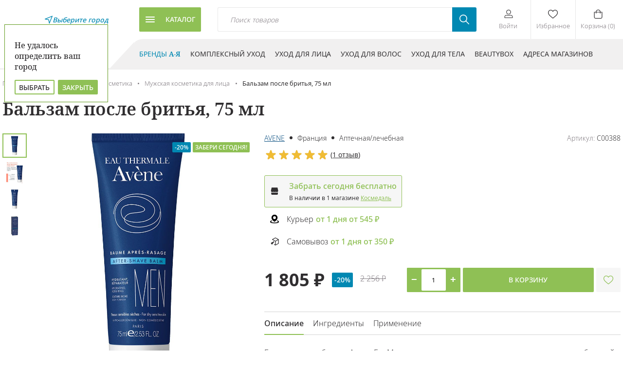

--- FILE ---
content_type: text/html; charset=UTF-8
request_url: https://www.cosmedel.ru/shop/dlya_litsa_m/balzam_posle_britya_75_ml/
body_size: 62228
content:
<!DOCTYPE html>
<html xml:lang="ru" lang="ru">

<head>
    <meta charset="UTF-8" />
    <link rel="preconnect" href="https://fonts.gstatic.com">

    <meta name="viewport" content="width=device-width, initial-scale=1.0, user-scalable=no" />
    <title>Бальзам после бритья, 75 мл – купить в интернет-магазине «Космедэль»</title>

    <!--    <link href="https://fonts.googleapis.com/css2?family=Noto+Sans:ital,wght@0,400;0,700;1,400&display=swap" rel="stylesheet">-->
    <!--    https://fonts.google.com/specimen/Noto+Sans+JP?preview.text_type=custom&preview.text=Almost%20before%20we%20knew%20it,%20we%20had%20left%20the%20ground.%20%D0%BF%D1%83%D1%81%D1%81%D0%BA%D0%B5 -->
    <!--    <link href="https://fonts.googleapis.com/css2?family=Noto+Sans+JP:wght@300;400;500;700&display=swap" rel="stylesheet">-->

    <link rel="apple-touch-icon" sizes="180x180" href="/local/templates/cosmedel/img/apple-touch-icon.png">
    <link rel="icon" type="image/png" sizes="32x32" href="/local/templates/cosmedel/img/favicon-32x32.png">
    <link rel="icon" type="image/png" sizes="16x16" href="/local/templates/cosmedel/img/favicon-16x16.png">
    <!-- Раскомментировать на проде   -->
    <!--    <link rel="manifest" href="/site.webmanifest">-->
    <link rel="mask-icon" href="/local/templates/cosmedel/img/safari-pinned-tab.svg" color="#5bbad5">
    <meta name="msapplication-TileColor" content="#da532c">
    <meta name="theme-color" content="#ffffff">
    <meta http-equiv="Content-Type" content="text/html; charset=UTF-8" />
<meta name="keywords" content="бальзам после бритья, 75 мл, купить бальзам после бритья, 75 мл, приобрести бальзам после бритья, 75 мл, бальзам после бритья, 75 мл в различных цветах, бальзам после бритья, 75 мл от дистрибьютора" />
<meta name="description" content="Купить Бальзам после бритья, 75 мл в интернет-магазине «Космедэль». ✅ Большой выбор косметики мировых брендов по выгодной цене! ✿ Доставка по всей России. " />
<link rel="canonical" href="https://www.cosmedel.ru/shop/muzhskaya_kosmetika_dlya_litsa/balzam_posle_britya_75_ml/" />
<script data-skip-moving="true">(function(w, d, n) {var cl = "bx-core";var ht = d.documentElement;var htc = ht ? ht.className : undefined;if (htc === undefined || htc.indexOf(cl) !== -1){return;}var ua = n.userAgent;if (/(iPad;)|(iPhone;)/i.test(ua)){cl += " bx-ios";}else if (/Windows/i.test(ua)){cl += ' bx-win';}else if (/Macintosh/i.test(ua)){cl += " bx-mac";}else if (/Linux/i.test(ua) && !/Android/i.test(ua)){cl += " bx-linux";}else if (/Android/i.test(ua)){cl += " bx-android";}cl += (/(ipad|iphone|android|mobile|touch)/i.test(ua) ? " bx-touch" : " bx-no-touch");cl += w.devicePixelRatio && w.devicePixelRatio >= 2? " bx-retina": " bx-no-retina";if (/AppleWebKit/.test(ua)){cl += " bx-chrome";}else if (/Opera/.test(ua)){cl += " bx-opera";}else if (/Firefox/.test(ua)){cl += " bx-firefox";}ht.className = htc ? htc + " " + cl : cl;})(window, document, navigator);</script>


<link href="/bitrix/js/ui/design-tokens/dist/ui.design-tokens.css?174362212526358" type="text/css"  rel="stylesheet" />
<link href="/bitrix/js/ui/fonts/opensans/ui.font.opensans.css?16807675672555" type="text/css"  rel="stylesheet" />
<link href="/bitrix/js/main/popup/dist/main.popup.bundle.css?175128819931694" type="text/css"  rel="stylesheet" />
<link href="/bitrix/css/mlk.phonemask/phonemask.css?16509714101063" type="text/css"  rel="stylesheet" />
<link href="/bitrix/css/mlk.delivery/suggestions.min.css?16454306155377" type="text/css"  rel="stylesheet" />
<link href="/bitrix/cache/css/s1/cosmedel/page_bf85b4fb35af9e32abf867b49817e5c3/page_bf85b4fb35af9e32abf867b49817e5c3_v1.css?176641632321100" type="text/css"  rel="stylesheet" />
<link href="/bitrix/cache/css/s1/cosmedel/template_a09e5d8de63910ff4f235423c157566c/template_a09e5d8de63910ff4f235423c157566c_v1.css?1766416323196434" type="text/css"  data-template-style="true" rel="stylesheet" />




<script type="extension/settings" data-extension="currency.currency-core">{"region":"ru"}</script>



<style>.grecaptcha-badge {display: none;}</style>
<!-- dev2fun module opengraph -->
<meta property="og:title" content="Бальзам после бритья, 75 мл &ndash; купить в интернет-магазине &laquo;Космедэль&raquo;"/>
<meta property="og:description" content="Купить Бальзам после бритья, 75 мл в интернет-магазине &laquo;Космедэль&raquo;. ✅ Большой выбор косметики мировых брендов по выгодной цене! ✿ Доставка по всей России."/>
<meta property="og:url" content="https://www.cosmedel.ru/shop/dlya_litsa_m/balzam_posle_britya_75_ml/"/>
<meta property="og:type" content="website"/>
<meta property="og:site_name" content="Космедэль"/>
<meta property="og:image" content="https://www.cosmedel.ru/upload/iblock/49a/aqyjglx4hzj7lkopmr59yww1sho2pxyn.jpg"/>
<meta property="og:image:type" content="image/jpeg"/>
<meta property="og:image:width" content="900"/>
<meta property="og:image:height" content="1200"/>
<!-- /dev2fun module opengraph -->
<!-- Top.Mail.Ru counter --><noscript><div><img src="https://top-fwz1.mail.ru/counter?id=3522835;js=na" style="position:absolute;left:-9999px;" alt="Top.Mail.Ru" /></div></noscript><!-- /Top.Mail.Ru counter -->
    <!--  inline.css  - можно вывести в шапке для ускорения загрузки  -->

    <!-- Google Tag Manager -->
    <script data-skip-moving=true>
        (function(w, d, s, l, i) {
            w[l] = w[l] || [];
            w[l].push({
                'gtm.start': new Date().getTime(),
                event: 'gtm.js'
            });
            var f = d.getElementsByTagName(s)[0],
                j = d.createElement(s),
                dl = l != 'dataLayer' ? '&l=' + l : '';
            j.async = true;
            j.src =
                'https://www.googletagmanager.com/gtm.js?id=' + i + dl;
            f.parentNode.insertBefore(j, f);
        })(window, document, 'script', 'dataLayer', 'GTM-537DZLB');
    </script>
    <!-- End Google Tag Manager -->

    <!-- Yandex.Metrika counter -->
    <script type="text/javascript" data-skip-moving=true>
        (function(m, e, t, r, i, k, a) {
            m[i] = m[i] || function() {
                (m[i].a = m[i].a || []).push(arguments)
            };
            m[i].l = 1 * new Date();
            for (var j = 0; j < document.scripts.length; j++) {
                if (document.scripts[j].src === r) {
                    return;
                }
            }
            k = e.createElement(t), a = e.getElementsByTagName(t)[0], k.async = 1, k.src = r, a.parentNode.insertBefore(k, a)
        })(window, document, "script", "https://mc.yandex.ru/metrika/tag.js", "ym");
        ym(40884054, "init", {
            clickmap: true,
            trackLinks: true,
            accurateTrackBounce: true,
            webvisor: true,
            ecommerce: "dataLayer"
        });
    </script>
    <noscript>
        <div><img src="https://mc.yandex.ru/watch/40884054" style="position:absolute; left:-9999px;" alt="" /></div>
    </noscript>
    <!-- /Yandex.Metrika counter -->

    <script data-skip-moving=true>
        mindbox = window.mindbox || function() {
            mindbox.queue.push(arguments);
        };
        mindbox.queue = mindbox.queue || [];
        mindbox('create', {
            firebaseMessagingSenderId: "192832861940"
        });
        mindbox("webpush.create");
    </script>
    <script async data-skip-moving=true src="https://api.mindbox.ru/scripts/v1/tracker.js"></script>
</head>

<body class="no_accept_age">
    <!-- Google Tag Manager (noscript) -->
    <noscript><iframe src="https://www.googletagmanager.com/ns.html?id=GTM-537DZLB" ; height="0" width="0" style="display:none;visibility:hidden"></iframe></noscript>
    <!-- End Google Tag Manager (noscript) -->
    <svg aria-hidden="true" style="display: none" version="1.1" xmlns="http://www.w3.org/2000/svg">
        <symbol id="logo" viewBox="0 0 213 54">
            <path fill-rule="evenodd" clip-rule="evenodd" d="M0 0V0.587555C0 0.587555 1.6252 0.662224 1.6252 2.83373V24.2085H4.69462V3.71017C4.69462 1.03924 3.06449 0 0 0Z" transform="translate(62.5366 10.5265)" fill="#302E30" />
            <path fill-rule="evenodd" clip-rule="evenodd" d="M23.5113 25.304C23.5113 25.304 21.2544 28.3924 16.1203 28.3924C10.991 28.3924 9.23903 21.8815 8.06322 17.5385C7.04747 13.7855 5.85565 10.9065 2.34054 10.0509L2.35408 9.98599C2.35408 9.98599 2.60648 10.0582 3.04356 9.87827C5.85688 8.73254 7.00807 7.67127 10.0652 0H6.76306C6.76306 0 2.48213 9.78769 0 9.78769V10.3471H0.068948C0.326272 10.3655 1.32602 10.6433 3.00786 13.5052C4.98272 16.8604 5.26344 29.3251 16.0686 29.3251C22.6149 29.3251 25.4221 26.7619 25.4221 26.7619L23.5113 25.304Z" transform="translate(67.9927 11.4779)" fill="#302E30" />
            <path fill-rule="evenodd" clip-rule="evenodd" d="M13.8167 3.16178C13.3451 4.69432 10.4075 14.2862 8.96447 18.9878C7.53011 14.2862 4.58997 4.69432 4.11964 3.16178C3.48803 1.12003 2.6902 0 0 0V0.498198C0 0.498198 1.06869 0.564298 1.06869 2.4151V21.5731H2.45381V8.83291L2.37501 6.98701L2.45381 6.95886L6.99822 21.5731H8.17649H9.76107H9.79554L14.1787 6.95886L14.2538 6.99313L14.1787 8.83291V21.5731H16.8652V2.4151C16.8652 0.564298 17.9339 0.498198 17.9339 0.498198V0C15.2474 0 14.4446 1.12003 13.8167 3.16178Z" transform="translate(115.103 11.4601)" fill="#302E30" />
            <path fill-rule="evenodd" clip-rule="evenodd" d="M15.5995 19.7125C15.1735 18.1187 14.3486 15.0377 14.3486 15.0377L10.2572 0H8.58525H7.15951H6.87017L2.78008 15.0377C2.78008 15.0377 1.95517 18.1187 1.52794 19.7125C1.1044 21.305 0 21.682 0 21.682V22.1961C2.00318 22.1961 2.93275 21.0467 3.49788 18.945C3.92757 17.3672 6.57714 7.49378 7.87361 2.65869C9.16885 7.49378 11.8172 17.3672 12.242 18.945C12.8095 21.0467 14.7068 22.1961 17.1262 22.1961V21.682C17.1262 21.682 16.0279 21.305 15.5995 19.7125Z" transform="translate(180.546 11.4608)" fill="#302E30" />
            <path fill-rule="evenodd" clip-rule="evenodd" d="M7.96979 21.2132C4.39312 21.2132 3.50049 15.4356 3.50049 11.3472C3.50049 7.31384 4.42144 1.0013 7.96979 1.0013C11.5169 1.0013 12.4416 7.31384 12.4416 11.3472C12.4416 15.4356 11.5452 21.2132 7.96979 21.2132ZM7.96965 0C1.64244 0 0 7.22938 0 11.3704C0 15.5739 1.59442 22.2145 7.96965 22.2145C14.3436 22.2145 15.9368 15.5739 15.9368 11.3704C15.9368 7.22938 14.2969 0 7.96965 0Z" transform="translate(79.9775 11.4423)" fill="#302E30" />
            <path fill-rule="evenodd" clip-rule="evenodd" d="M12.1607 16.7478C11.6497 19.2216 10.5355 21.2132 8.10508 21.2132C4.5321 21.2132 3.63577 15.4368 3.63577 11.3484C3.63577 7.31384 4.55672 1.00252 8.10508 1.00252C10.4173 1.00252 11.5414 3.00265 12.0844 5.47038H14.5443C13.712 2.53995 11.9157 0 8.10508 0C1.66953 0 0 7.2306 0 11.3704C0 15.5739 1.62151 22.2157 8.10508 22.2157C12.1114 22.2157 13.8869 19.6794 14.6576 16.7478H12.1607Z" transform="translate(98.4878 11.4418)" fill="#302E30" />
            <path fill-rule="evenodd" clip-rule="evenodd" d="M13.1334 18.2938H12.274C12.274 18.2938 11.9292 20.6158 9.0051 20.6158H4.03346L4.11718 18.5729V10.7878H10.533V9.83176H4.11718V3.16178L4.03346 0.954777H8.29838C11.2176 0.954777 11.5611 3.28174 11.5611 3.28174H12.4229C12.4229 3.28174 12.3084 1.11391 11.6781 0H0V0.498198C0 0.498198 1.06869 0.564298 1.06869 2.41387V21.5731H2.97954H4.11718H12.8022C13.2614 20.2694 13.1334 18.2938 13.1334 18.2938Z" transform="translate(135.133 11.4605)" fill="#302E30" />
            <path fill-rule="evenodd" clip-rule="evenodd" d="M6.54883 0C2.73822 0 0.939416 2.53873 0.110809 5.47038H2.57324C3.11374 3.00265 4.23784 1.00129 6.54883 1.00129C9.75737 1.00129 10.8187 6.16321 10.991 10.1341H4.98519V11.117H11.0181C11.0218 11.1942 11.0218 11.2713 11.0218 11.3484C11.0218 15.4356 10.123 21.2132 6.54883 21.2132C4.12333 21.2132 3.00539 19.2204 2.49567 16.7478H0C0.769509 19.6782 2.54369 22.2145 6.54883 22.2145C13.0336 22.2145 14.6539 15.5739 14.6539 11.3704C14.6539 7.22938 12.9807 0 6.54883 0Z" transform="translate(165.089 11.4423)" fill="#302E30" />
            <mask id="mask0" mask-type="alpha" maskUnits="userSpaceOnUse" x="198" y="11" width="15" height="23">
                <path fill-rule="evenodd" clip-rule="evenodd" d="M14.5528 0V21.9917H0V0H14.5528V0Z" transform="translate(198.344 11.46)" fill="#302E30" />
            </mask>
            <g mask="url(#mask0)">
                <path fill-rule="evenodd" clip-rule="evenodd" d="M7.36536 20.5069C5.83373 20.5069 4.51757 20.1923 4.11865 20.0834V10.2308C4.66777 10.0337 5.63428 9.75096 6.64141 9.75096C9.31684 9.75096 11.6869 11.0705 11.6869 15.0855C11.6869 19.1004 9.21095 20.5069 7.36536 20.5069ZM7.89947 8.48038C6.15361 8.48038 4.90269 8.82312 4.11841 9.14138V3.16178C4.11841 0.886229 2.69143 0 0 0V0.498198C0 0.498198 1.06623 0.564298 1.06623 2.4151V21.9917H3.27503L3.64316 20.7725C4.0273 20.95 5.61926 21.5731 8.11001 21.5731C11.8837 21.5731 14.5529 18.5692 14.5529 14.9729C14.5529 11.3827 11.156 8.48038 7.89947 8.48038Z" transform="translate(198.344 11.46)" fill="#302E30" />
            </g>
            <path fill-rule="evenodd" clip-rule="evenodd" d="M3.70361 18.4137C4.09021 16.8885 6.49108 7.39707 7.68536 2.6697C8.88086 7.39707 11.2805 16.8885 11.6683 18.4137C11.8776 19.2314 12.3123 19.9022 12.9057 20.4102H2.93164C3.25914 19.9022 3.49307 19.2314 3.70361 18.4137ZM16.3493 20.4102C16.3493 20.4102 15.2166 20.2217 14.8226 18.672C14.4335 17.1223 13.8031 14.6154 13.8031 14.6154L10.0516 0H8.35871H7.01053H6.95267L3.20362 14.6154C3.20362 14.6154 2.57939 17.0942 2.1891 18.6414C1.79634 20.1923 0.657468 20.4102 0.657468 20.4102C0.0824913 21.5253 0 23.6932 0 23.6932H1.15365C1.33217 22.2941 1.77295 21.6441 3.36491 21.5792H13.6406C15.2313 21.6441 15.6746 22.2941 15.8506 23.6932H17.008C17.008 23.6932 16.9267 21.5253 16.3493 20.4102Z" transform="translate(148.919 11.4421)" fill="#302E30" />
            <path fill-rule="evenodd" clip-rule="evenodd" d="M4.04077 1.00985C3.63693 1.00985 3.29711 1.07963 3.0164 1.22039C2.73814 1.36116 2.50175 1.5411 2.30845 1.75899C2.11638 1.97565 1.96494 2.22169 1.85906 2.502C1.75071 2.77742 1.67068 3.04794 1.62143 3.31234L1.15603 5.67847C1.09693 5.98694 1.076 6.28683 1.09324 6.56837C1.11048 6.85603 1.18312 7.10696 1.31117 7.32485C1.44044 7.54151 1.63128 7.71655 1.88614 7.84998C2.13731 7.98095 2.47466 8.04705 2.89574 8.04705C3.24048 8.04705 3.54582 7.98585 3.81422 7.85977C4.08632 7.73736 4.32271 7.57089 4.52463 7.36035C4.72409 7.1547 4.894 6.90377 5.03189 6.61366C5.16979 6.32356 5.27691 6.01264 5.35201 5.67847C5.40495 5.45079 5.46036 5.20965 5.52069 4.95015C5.58102 4.69431 5.63765 4.44093 5.68813 4.18388C5.73861 3.92682 5.78293 3.68078 5.81495 3.43842C5.85188 3.20217 5.86666 2.98796 5.86666 2.79822C5.86666 2.2731 5.71152 1.841 5.3988 1.50928C5.08607 1.17755 4.63298 1.00985 4.04077 1.00985ZM4.11841 0C4.53579 0 4.92485 0.0636518 5.27698 0.189731C5.63034 0.319483 5.93076 0.496974 6.18439 0.728324C6.43679 0.959674 6.63255 1.23509 6.7766 1.55335C6.91696 1.87406 6.98714 2.22537 6.98714 2.60972C6.98714 2.81414 6.96867 3.04182 6.92927 3.3001C6.89233 3.55593 6.84801 3.82278 6.7963 4.10065C6.74459 4.37606 6.68672 4.65638 6.61901 4.93914C6.55744 5.217 6.50081 5.48752 6.44787 5.74335C6.34444 6.23788 6.19177 6.68834 5.98986 7.09473C5.78794 7.4999 5.538 7.84631 5.23758 8.13519C4.9384 8.42652 4.58627 8.65053 4.1812 8.80843C3.77859 8.96634 3.32058 9.04468 2.80594 9.04468C2.30114 9.04468 1.86775 8.97735 1.51193 8.83903C1.15488 8.70316 0.865543 8.5171 0.643925 8.27596C0.421075 8.03849 0.257324 7.76062 0.153902 7.44114C0.0504798 7.11921 0 6.77525 0 6.40802C0 6.20605 0.0184682 5.96736 0.0590983 5.70051C0.0972659 5.43121 0.144052 5.15335 0.199457 4.86569C0.256092 4.58171 0.317653 4.29772 0.384139 4.00884C0.454318 3.72241 0.515879 3.4629 0.565127 3.22421C0.66978 2.7713 0.807676 2.349 0.98374 1.95362C1.16103 1.56437 1.38881 1.22285 1.67076 0.932744C1.9564 0.645087 2.29498 0.416185 2.69636 0.248487C3.09527 0.0820129 3.56929 0 4.11841 0Z" transform="translate(101.985 37.4839)" fill="#302E30" />
            <path fill-rule="evenodd" clip-rule="evenodd" d="M3.46587 6.25501C3.03371 6.40802 2.60648 6.48514 2.18664 6.48514C1.8185 6.48514 1.49839 6.42394 1.22136 6.30031C0.948035 6.17545 0.72026 6.00653 0.540503 5.78742C0.360746 5.57198 0.22285 5.31493 0.134202 5.01992C0.0455549 4.72492 0 4.40544 0 4.05413C0 3.50697 0.0726416 2.99041 0.210538 2.49956C0.353358 2.00748 0.562665 1.57905 0.84215 1.20694C1.12164 0.836042 1.47253 0.542264 1.89114 0.324379C2.31222 0.107718 2.80594 0 3.3723 0C3.74782 0 4.11718 0.0709963 4.47669 0.214213C4.83744 0.36355 5.13786 0.582659 5.37794 0.878885L4.60597 1.62435C4.44345 1.43584 4.25138 1.28528 4.0273 1.17144C3.80445 1.05393 3.5656 0.996396 3.30581 0.996396C2.91182 0.996396 2.57324 1.08575 2.28883 1.26324C2.00811 1.44441 1.77541 1.67208 1.59442 1.94995C1.4159 2.22904 1.28169 2.53383 1.19551 2.87168C1.11056 3.2083 1.06746 3.54002 1.06746 3.8644C1.06746 4.09942 1.08839 4.31486 1.13272 4.50704C1.17581 4.69922 1.24722 4.86692 1.34941 5.00646C1.45283 5.14845 1.59196 5.25862 1.76187 5.33451C1.93301 5.4104 2.15216 5.44835 2.41934 5.44835C2.72714 5.44835 3.01894 5.3798 3.2935 5.23781C3.56806 5.09582 3.79583 4.96239 3.97805 4.83387L4.59489 5.61727C4.27724 5.88902 3.90172 6.10078 3.46587 6.25501Z" transform="translate(109.746 40.0434)" fill="#302E30" />
            <path fill-rule="evenodd" clip-rule="evenodd" d="M4.96795 6.33213H3.93988L4.47916 3.55471H1.5858L1.04407 6.33213H0L1.23737 0H2.27898L1.75079 2.71377H4.6466L5.17356 0H6.20409L4.96795 6.33213Z" transform="translate(115.522 40.1192)" fill="#302E30" />
            <path fill-rule="evenodd" clip-rule="evenodd" d="M3.03641 0.932739C2.65104 0.932739 2.32969 1.04291 2.07237 1.26569C1.81504 1.48602 1.61066 1.76144 1.45307 2.09071C1.29917 2.41999 1.19082 2.77742 1.12557 3.1581C1.06154 3.54246 1.03076 3.89377 1.03076 4.20836C1.03076 4.33566 1.04677 4.47766 1.08247 4.62944C1.11695 4.78367 1.17974 4.92811 1.27331 5.05909C1.36935 5.19251 1.49739 5.30268 1.65991 5.39081C1.82366 5.48017 2.03789 5.52669 2.30384 5.52669C2.69044 5.52669 3.01178 5.42876 3.26788 5.23046C3.52766 5.03583 3.73697 4.78245 3.90195 4.47154C4.06201 4.16062 4.17651 3.81298 4.24669 3.43475C4.31687 3.05406 4.34888 2.67827 4.34888 2.30248C4.34888 1.83366 4.22822 1.48602 3.98444 1.26569C3.73943 1.04291 3.42424 0.932739 3.03641 0.932739ZM3.15437 0C3.83893 0 4.38682 0.200748 4.79435 0.605916C5.20065 1.01231 5.40626 1.5558 5.40626 2.23883C5.40626 2.72234 5.35332 3.21687 5.25236 3.71996C5.14771 4.22673 4.9778 4.68208 4.73771 5.09215C4.49762 5.50221 4.17628 5.83516 3.78352 6.08854C3.3883 6.34437 2.90566 6.4729 2.32946 6.4729C1.57349 6.4729 0.998515 6.28439 0.599601 5.9086C0.200688 5.53648 0 4.99544 0 4.2965C0 3.73342 0.0652543 3.19483 0.194532 2.6746C0.321347 2.15192 0.51711 1.69289 0.771971 1.29752C1.03053 0.900918 1.35557 0.585107 1.75079 0.350085C2.14477 0.116287 2.6114 0 3.15437 0Z" transform="translate(122.794 40.0558)" fill="#302E30" />
            <path fill-rule="evenodd" clip-rule="evenodd" d="M3.1147 0.969463C2.81428 0.969463 2.56188 1.0221 2.35381 1.12492C2.15066 1.22652 1.98198 1.3526 1.85393 1.49459C1.72466 1.63903 1.62862 1.78959 1.56337 1.9475C1.49934 2.10418 1.45502 2.23883 1.42917 2.34899L1.07088 4.03332C1.0438 4.13369 1.03271 4.23284 1.03271 4.32587C1.03271 4.53764 1.06596 4.7188 1.1386 4.86936C1.21247 5.0187 1.30851 5.13988 1.42917 5.23903C1.54859 5.33696 1.68772 5.40795 1.84162 5.44957C1.99552 5.49119 2.15804 5.51322 2.33041 5.51322C2.67392 5.51322 2.97311 5.46304 3.23043 5.36756C3.49022 5.26963 3.70445 5.14478 3.87559 4.99911C4.04673 4.85712 4.176 4.70044 4.26588 4.53519C4.35822 4.36749 4.40378 4.2206 4.40378 4.09452C4.40378 3.87174 4.32006 3.69058 4.15877 3.54859C3.99255 3.40659 3.72045 3.33927 3.33385 3.33927H2.472L2.65299 2.41877H3.33385C3.63304 2.41877 3.85958 2.34165 4.00979 2.19598C4.16123 2.04665 4.23387 1.88752 4.23387 1.7186C4.23387 1.53499 4.14892 1.35994 3.97778 1.20571C3.80541 1.05025 3.51854 0.969463 3.1147 0.969463ZM3.23071 0C3.61731 0 3.94973 0.0465148 4.22799 0.146889C4.50624 0.241142 4.73279 0.367222 4.90392 0.516559C5.07506 0.665896 5.20188 0.827474 5.28437 1.00252C5.36563 1.17878 5.40626 1.3477 5.40626 1.50683C5.40626 1.7896 5.32623 2.05889 5.1674 2.31472C5.00981 2.57178 4.80543 2.7456 4.55795 2.8374C4.8633 2.92431 5.09599 3.0761 5.25236 3.29276C5.40626 3.51187 5.48998 3.75668 5.50845 4.0272C5.50106 4.32832 5.42473 4.61965 5.28437 4.91098C5.14032 5.19986 4.93717 5.46304 4.67246 5.69806C4.40528 5.93308 4.07655 6.12282 3.68995 6.26726C3.29719 6.4117 2.85272 6.48514 2.35408 6.48514C2.0906 6.48514 1.81727 6.45699 1.53779 6.39578C1.2583 6.33703 1.0059 6.23053 0.778127 6.08242C0.551584 5.93308 0.364439 5.73846 0.219156 5.50221C0.0738728 5.26229 0 4.96362 0 4.60374C0 4.47644 0.00492486 4.34546 0.0135434 4.21326C0.0233931 4.08228 0.0443237 3.94886 0.0775665 3.81054L0.437081 2.12132C0.498642 1.85937 0.597139 1.59986 0.732572 1.34158C0.871699 1.08698 1.05638 0.8593 1.28908 0.657327C1.51809 0.457803 1.79634 0.295002 2.11769 0.177491C2.43903 0.0587555 2.80963 0 3.23071 0Z" transform="translate(129.628 40.0561)" fill="#302E30" />
            <path fill-rule="evenodd" clip-rule="evenodd" d="M6.62837 6.33213H5.57568L6.82167 0H7.86451L6.62837 6.33213ZM2.31792 5.44958C2.65158 5.44958 2.93476 5.40428 3.16253 5.31615C3.38662 5.22802 3.56883 5.11663 3.69811 4.98443C3.83355 4.85468 3.93081 4.71268 3.99114 4.55967C4.05024 4.40789 4.08225 4.26712 4.08225 4.13982C4.08225 3.92071 3.99114 3.72363 3.81508 3.55349C3.64148 3.38579 3.32013 3.3001 2.85719 3.3001H1.19752L1.05716 4.01129C0.973436 4.44461 1.04238 4.79347 1.27508 5.05665C1.50901 5.31738 1.85375 5.44958 2.31792 5.44958ZM1.86747 0L1.37622 2.3796H3.03836C3.51237 2.3796 3.88666 2.44447 4.17107 2.57423C4.45425 2.69786 4.67094 2.85209 4.82238 3.03203C4.97013 3.21197 5.06986 3.39803 5.11664 3.5951C5.16466 3.79218 5.18559 3.95743 5.18559 4.09575C5.18559 4.37361 5.12896 4.65637 5.01445 4.93546C4.89749 5.21822 4.72266 5.46916 4.48749 5.68704C4.2511 5.90371 3.95438 6.08242 3.5924 6.21462C3.23166 6.35417 2.80689 6.42149 2.31809 6.42149C1.92288 6.42149 1.56705 6.36518 1.2494 6.25501C0.93298 6.14485 0.673194 5.97837 0.472506 5.75926C0.270587 5.53526 0.13146 5.25984 0.0514306 4.93057C-0.0261358 4.60252 -0.0150549 4.22673 0.0785173 3.80075L0.839407 0H1.86747Z" transform="translate(136.731 40.1192)" fill="#302E30" />
            <path fill-rule="evenodd" clip-rule="evenodd" d="M0 6.34682L1.25091 0H2.31838L1.77541 2.75172H2.66681C2.78377 2.75172 2.9069 2.74315 3.03125 2.72846C3.1556 2.70887 3.27749 2.66848 3.39692 2.60483C3.51758 2.54118 3.63208 2.4457 3.74535 2.32207C3.85739 2.20088 3.96328 2.03563 4.0667 1.83244L4.99257 0H6.13883L5.20065 1.84345C5.04551 2.1507 4.87438 2.40775 4.68354 2.61952C4.49639 2.82516 4.27847 2.96348 4.02853 3.03448C4.31417 3.1018 4.50009 3.25114 4.59366 3.47392C4.68969 3.7016 4.75249 3.97212 4.78942 4.28671L5.00612 6.34682H3.97559L3.82292 4.59272C3.76259 4.18388 3.64562 3.91948 3.47449 3.79585C3.30335 3.671 3.07065 3.60979 2.78008 3.60979H1.6092L1.06746 6.34682H0Z" transform="translate(148.854 40.1046)" fill="#302E30" />
            <path fill-rule="evenodd" clip-rule="evenodd" d="M2.0708 4.04067C2.0708 4.22061 2.0905 4.39687 2.12374 4.56824C2.15699 4.73717 2.21978 4.8865 2.3035 5.01258C2.38845 5.14233 2.50419 5.24271 2.64578 5.32227C2.78737 5.39816 2.96097 5.43611 3.16781 5.43611C3.55318 5.43611 3.87207 5.33206 4.1257 5.12397C4.37933 4.91588 4.58371 4.65515 4.73515 4.34424C4.89028 4.0321 4.9974 3.69425 5.06019 3.33193C5.11805 2.96838 5.14884 2.63421 5.14884 2.32819C5.14884 1.94261 5.06511 1.63047 4.90629 1.39177C4.74007 1.15675 4.44951 1.03557 4.02843 1.03557C3.67753 1.03557 3.37589 1.13839 3.12841 1.34403C2.87848 1.54845 2.67656 1.80306 2.52143 2.10908C2.36875 2.41755 2.25548 2.7456 2.18161 3.09691C2.10897 3.44577 2.0708 3.76035 2.0708 4.04067ZM2.78008 0.0771166L2.63972 0.767494L2.67666 0.780959C2.9266 0.531248 3.20854 0.341517 3.52127 0.203196C3.834 0.067324 4.17135 0 4.53087 0C4.85837 0 5.12924 0.0563074 5.34962 0.17137C5.56755 0.290105 5.74238 0.440666 5.87535 0.631622C6.00955 0.825026 6.10066 1.04781 6.16099 1.30486C6.21394 1.55947 6.24349 1.82877 6.24349 2.10908C6.24349 2.573 6.19054 3.05651 6.0822 3.56695C5.97508 4.07984 5.79902 4.55478 5.56016 4.98932C5.32008 5.42387 5.00488 5.78375 4.61459 6.06528C4.22553 6.3456 3.74905 6.48637 3.19377 6.48637C2.86627 6.48637 2.57077 6.41904 2.31345 6.29174C2.04997 6.16566 1.84436 5.96613 1.70031 5.69194L1.67445 5.70418L1.04284 8.9798H0L1.75079 0.0771166H2.78008Z" transform="translate(155.07 40.0428)" fill="#302E30" />
            <path fill-rule="evenodd" clip-rule="evenodd" d="M1.0293 4.29771C1.0293 4.43358 1.04284 4.57802 1.07116 4.72614C1.1044 4.8767 1.15981 5.01257 1.24599 5.14232C1.33218 5.27085 1.44545 5.37734 1.58704 5.46303C1.72863 5.54871 1.917 5.59156 2.14724 5.59156C2.53384 5.59156 2.85642 5.47527 3.11867 5.2427C3.38092 5.01257 3.59761 4.73103 3.76136 4.39441C3.92881 4.05779 4.04946 3.69914 4.12457 3.31845C4.19598 2.94021 4.23168 2.5987 4.23168 2.30369C4.23168 1.91077 4.14796 1.58761 3.98175 1.32933C3.8143 1.0735 3.51635 0.946198 3.08789 0.946198C2.68405 0.946198 2.34916 1.05881 2.08445 1.29139C1.8185 1.52029 1.60797 1.80672 1.45283 2.14824C1.29893 2.48853 1.18935 2.85453 1.12533 3.24011C1.05885 3.63059 1.0293 3.98312 1.0293 4.29771ZM2.98692 0C3.29473 0 3.59761 0.0599796 3.89064 0.183611C4.18613 0.308467 4.40528 0.506766 4.54318 0.780959L4.58135 0.767494L4.74879 0.0771166H5.73869L4.50132 6.40925H3.47202L3.61484 5.71642L3.57668 5.69194C3.32058 5.98082 3.06326 6.18769 2.8084 6.30765C2.54984 6.42516 2.23835 6.48637 1.87144 6.48637C1.53779 6.48637 1.25461 6.43006 1.01821 6.31989C0.783052 6.2085 0.593445 6.05182 0.439543 5.85352C0.290566 5.654 0.180988 5.41653 0.108347 5.14845C0.034474 4.88283 0 4.58783 0 4.27324C0 3.83013 0.0566358 3.35519 0.171139 2.85087C0.286873 2.34777 0.46663 1.88385 0.709179 1.46399C0.952959 1.04291 1.26446 0.692826 1.63998 0.416185C2.01796 0.13832 2.46489 0 2.98692 0Z" transform="translate(162.768 40.0426)" fill="#302E30" />
            <path fill-rule="evenodd" clip-rule="evenodd" d="M3.46587 6.25501C3.03371 6.40802 2.60648 6.48514 2.18664 6.48514C1.81604 6.48514 1.49469 6.42394 1.22136 6.30031C0.946804 6.17545 0.72026 6.00653 0.540503 5.78742C0.358283 5.57198 0.225312 5.31493 0.134202 5.01992C0.0430925 4.72492 0 4.40544 0 4.05413C0 3.50697 0.068948 2.99041 0.211769 2.49956C0.35459 2.00748 0.565127 1.57905 0.838457 1.20694C1.1204 0.836042 1.4713 0.542264 1.89238 0.324379C2.31099 0.107718 2.80347 0 3.37106 0C3.74782 0 4.11595 0.0709963 4.47669 0.214213C4.83744 0.36355 5.13539 0.582659 5.37917 0.878885L4.6072 1.62435C4.44345 1.43584 4.24892 1.28528 4.02607 1.17144C3.80199 1.05393 3.5619 0.996396 3.30704 0.996396C2.91182 0.996396 2.57201 1.08575 2.28883 1.26324C2.00565 1.44441 1.77541 1.67208 1.59319 1.94995C1.41466 2.22904 1.28169 2.53383 1.19674 2.87168C1.10932 3.2083 1.06746 3.54002 1.06746 3.8644C1.06746 4.09942 1.08839 4.31486 1.13025 4.50704C1.17581 4.69922 1.24722 4.86692 1.35064 5.00646C1.45406 5.14845 1.5895 5.25862 1.7631 5.33451C1.93054 5.4104 2.15216 5.44835 2.41564 5.44835C2.72591 5.44835 3.01894 5.3798 3.29473 5.23781C3.5656 5.09582 3.7946 4.96239 3.97436 4.83387L4.59243 5.61727C4.27477 5.88902 3.90049 6.10078 3.46587 6.25501Z" transform="translate(169.473 40.0434)" fill="#302E30" />
            <path fill-rule="evenodd" clip-rule="evenodd" d="M3.0362 0.932739C2.65083 0.932739 2.32948 1.04291 2.07092 1.26569C1.8136 1.48602 1.60676 1.76144 1.45286 2.09071C1.29895 2.41999 1.19061 2.77742 1.12535 3.1581C1.05887 3.54246 1.02686 3.89377 1.02686 4.20836C1.02686 4.33566 1.04532 4.47766 1.0798 4.62944C1.11427 4.78367 1.17583 4.92811 1.2731 5.05909C1.36667 5.19251 1.49595 5.30268 1.6597 5.39081C1.82222 5.48017 2.03522 5.52669 2.30116 5.52669C2.69023 5.52669 3.00911 5.42876 3.26766 5.23046C3.52376 5.03583 3.73429 4.78245 3.89682 4.47154C4.05934 4.16062 4.17753 3.81298 4.24402 3.43475C4.3142 3.05406 4.34744 2.67827 4.34744 2.30248C4.34744 1.83366 4.22801 1.48602 3.983 1.26569C3.73676 1.04291 3.42157 0.932739 3.0362 0.932739ZM3.15437 0C3.83892 0 4.38435 0.200748 4.79435 0.605916C5.19942 1.01231 5.40503 1.5558 5.40503 2.23883C5.40503 2.72234 5.35209 3.21687 5.2499 3.71996C5.14401 4.22673 4.97534 4.68208 4.73402 5.09215C4.49393 5.50221 4.17751 5.83516 3.78229 6.08854C3.3883 6.34437 2.9032 6.4729 2.32946 6.4729C1.57349 6.4729 0.997283 6.28439 0.597139 5.9086C0.196994 5.53648 0 4.99544 0 4.2965C0 3.73342 0.0627919 3.19483 0.192069 2.6746C0.320116 2.15192 0.513416 1.69289 0.769509 1.29752C1.02683 0.900918 1.35434 0.585107 1.74832 0.350085C2.14231 0.116287 2.6114 0 3.15437 0Z" transform="translate(175.573 40.0558)" fill="#302E30" />
            <path fill-rule="evenodd" clip-rule="evenodd" d="M7.83668 6.40802L8.58402 2.6085C8.6776 2.12377 8.6579 1.74063 8.52739 1.45542C8.39318 1.17511 8.07676 1.03434 7.58058 1.03434C7.37251 1.03434 7.16813 1.07351 6.96375 1.14328C6.75444 1.21551 6.5673 1.32078 6.39493 1.45542C6.22379 1.59374 6.07727 1.75655 5.95907 1.95362C5.83842 2.15192 5.75223 2.36858 5.70052 2.6085L4.96918 6.40802H3.9128L4.65768 2.6085C4.75372 2.12377 4.72047 1.73818 4.56165 1.4493C4.40282 1.16287 4.05931 1.0221 3.52497 1.0221C3.10512 1.0221 2.73329 1.16287 2.41441 1.4493C2.09183 1.73818 1.88253 2.12377 1.78895 2.6085L1.04407 6.40802H0L1.23368 0.0758926H2.27528L2.13492 0.820129H2.16324C2.4181 0.542265 2.71483 0.340292 3.05587 0.203196C3.39569 0.0661 3.72688 0 4.05562 0C4.48162 0 4.82759 0.0795648 5.08861 0.238694C5.34962 0.405168 5.56632 0.625502 5.73992 0.908263C5.73992 0.897246 5.74484 0.897246 5.75223 0.908263C6.11298 0.547161 6.47126 0.308467 6.82585 0.182387C7.1829 0.0587555 7.56458 0 7.97827 0C8.27868 0 8.54832 0.0550833 8.7884 0.164026C9.02972 0.276641 9.22672 0.434546 9.38062 0.638966C9.53452 0.843387 9.6404 1.08943 9.7032 1.37341C9.76229 1.65984 9.7586 1.9781 9.69088 2.32696L8.86597 6.40802H7.83668Z" transform="translate(182.328 40.0434)" fill="#302E30" />
            <path fill-rule="evenodd" clip-rule="evenodd" d="M6.62742 6.33213H5.57227L6.81949 0H7.86232L6.62742 6.33213ZM2.31826 5.44958C2.65192 5.44958 2.9314 5.40428 3.16041 5.31615C3.38695 5.22802 3.56917 5.11663 3.69968 4.98443C3.83265 4.85468 3.92992 4.71268 3.98778 4.55967C4.04935 4.40789 4.08136 4.26712 4.08136 4.13982C4.08136 3.92071 3.99394 3.72363 3.81418 3.55349C3.64058 3.38579 3.32047 3.3001 2.85753 3.3001H1.19662L1.05626 4.01129C0.968849 4.44461 1.04149 4.79347 1.27665 5.05665C1.50566 5.31738 1.85409 5.44958 2.31826 5.44958ZM1.86625 0L1.375 2.3796H3.03714C3.51239 2.3796 3.88544 2.44447 4.16739 2.57423C4.45303 2.69786 4.66973 2.85209 4.81993 3.03203C4.96768 3.21197 5.06864 3.39803 5.11419 3.5951C5.16221 3.79218 5.18561 3.95743 5.18561 4.09575C5.18561 4.37361 5.12774 4.65637 5.01077 4.93546C4.89627 5.21822 4.72021 5.46916 4.48504 5.68704C4.24865 5.90371 3.9507 6.08242 3.58995 6.21462C3.22921 6.35417 2.80567 6.42149 2.31811 6.42149C1.92166 6.42149 1.56707 6.36518 1.24818 6.25501C0.93053 6.14485 0.670744 5.97837 0.470056 5.75926C0.269368 5.53526 0.12901 5.25984 0.0514433 4.93057C-0.0248919 4.60252 -0.0162734 4.22673 0.0772988 3.80075L0.835727 0H1.86625Z" transform="translate(193.705 40.1192)" fill="#302E30" />
            <mask id="mask1" mask-type="alpha" maskUnits="userSpaceOnUse" x="0" y="1" width="53" height="53">
                <path fill-rule="evenodd" clip-rule="evenodd" d="M0 0H52.6147V52.3081H0L0 0Z" transform="translate(0.000488281 1.22455)" fill="#302E30" />
            </mask>
            <g mask="url(#mask1)">
                <path fill-rule="evenodd" clip-rule="evenodd" d="M52.6147 26.1548C52.6147 11.7083 40.8357 0 26.3073 0C11.7766 0 0 11.7083 0 26.1548C0 40.6001 11.7766 52.3083 26.3073 52.3083C40.8357 52.3083 52.6147 40.6001 52.6147 26.1548Z" transform="translate(0.000488281 1.22423)" class="logo-circle" />
            </g>
            <path fill-rule="evenodd" clip-rule="evenodd" d="M4.03099 8.97248e-05L0 0.0196749C0.0603295 0.271834 0.254861 0.486047 1.11179 0.588869H1.11425C1.37896 0.623143 1.704 0.642728 2.1103 0.651297C6.0428 1.16663 4.4533 4.80703 2.74807 4.2513C4.10856 3.40669 4.15904 2.0394 4.15904 2.0394C4.15904 2.0394 1.91946 2.15323 1.34449 3.30019C0.768277 4.44715 1.34079 5.72875 1.34079 5.72875C1.34079 5.72875 1.75694 5.15711 3.07065 4.99676C4.38066 4.83763 5.86181 3.42138 5.01966 1.81294C4.71801 1.23885 4.38558 0.892439 3.9916 0.697812C5.18218 0.892439 5.92829 1.69666 5.95784 4.27945C5.97754 5.80465 6.5045 6.0923 6.68795 6.19268V3.11536C6.68795 1.22906 6.86771 -0.012151 4.03099 8.97248e-05Z" transform="translate(12.0879 35.039)" fill="#FEFEFE" />
            <path fill-rule="evenodd" clip-rule="evenodd" d="M6.68919 3.07487V0C6.50697 0.100374 5.97877 0.385583 5.95907 1.90955C5.92706 4.4948 5.18341 5.29779 3.9916 5.49487C4.38558 5.29779 4.72047 4.95383 5.02335 4.37729C5.86304 2.7713 4.38435 1.35505 3.07188 1.1947C1.7594 1.03557 1.34325 0.4627 1.34325 0.4627C1.34325 0.4627 0.769509 1.74675 1.34449 2.89371C1.92192 4.03699 4.15904 4.15573 4.15904 4.15573C4.15904 4.15573 4.11102 2.78599 2.7493 1.94138C4.45576 1.38443 6.04403 5.02727 2.1103 5.54016C1.70646 5.54873 1.37896 5.57076 1.11548 5.60014H1.11425C0.256093 5.70418 0.0627919 5.92207 0 6.173L4.03223 6.19014C6.86894 6.20483 6.68919 4.96239 6.68919 3.07487Z" transform="translate(12.0562 13.7586)" fill="#FEFEFE" />
            <path fill-rule="evenodd" clip-rule="evenodd" d="M2.65919 6.19136L6.69265 6.17055C6.62863 5.92084 6.43533 5.70541 5.57471 5.60136C5.31123 5.56953 4.98619 5.54873 4.57989 5.54016C0.64862 5.02482 2.23689 1.38688 3.94089 1.94138C2.58163 2.78599 2.53115 4.15206 2.53115 4.15206C2.53115 4.15206 4.77072 4.03699 5.3457 2.89249C5.92191 1.74553 5.34816 0.4627 5.34816 0.4627C5.34816 0.4627 4.93078 1.03557 3.622 1.1947C2.30707 1.35383 0.828377 2.7713 1.67053 4.38096C1.97218 4.95505 2.30583 5.29779 2.69982 5.49119C1.50801 5.29901 0.763123 4.49357 0.732343 1.90955C0.712643 0.385583 0.183221 0.0991499 0.00223302 0V3.0761C0.00223302 4.96117 -0.176293 6.2036 2.65919 6.19136Z" transform="translate(34.3086 13.6484)" fill="#FEFEFE" />
            <path fill-rule="evenodd" clip-rule="evenodd" d="M7.15687 22.164C6.34919 23.6121 7.19873 25.9843 9.24131 25.9953C10.374 26.0027 11.1866 24.7517 10.9712 23.8912C8.7082 25.6991 6.71609 24.0221 7.72076 22.4786C8.35853 21.4981 11.769 20.9767 12.0029 23.3771C12.1593 24.9941 10.9244 26.9489 8.91012 26.9159C5.72127 26.8644 4.37802 23.2865 5.59692 21.186C6.54865 19.5469 9.35828 18.7305 11.4501 19.3437C11.4452 19.4392 8.3967 19.9448 7.15687 22.164ZM3.31288 21.5899C0.0341556 19.8774 2.08905 15.1611 7.48669 18.1748C7.39066 18.0903 7.71324 18.2898 7.61105 18.1429C6.35398 16.6067 5.82209 14.7253 6.46109 13.3042C6.57929 16.3644 8.10846 17.7818 9.81492 18.5542C7.22321 18.7709 5.0846 19.602 3.31288 21.5899ZM16.2749 8.8265C18.8494 8.64656 21.3426 7.245 22.7868 7.1079C21.5962 9.77761 18.7201 10.2476 16.2749 8.8265ZM25.3578 11.3016C26.7626 10.3113 27.8867 8.24751 26.9239 6.46281C26.4918 5.66717 25.2076 5.18978 24.3876 5.21059C26.8956 9.56829 23.1786 13.2148 20.3222 12.8953C21.7848 12.2074 23.0222 11.2073 23.8988 10.1167C24.8875 8.89627 25.0414 6.26941 22.3672 5.96706C21.3428 5.85078 19.9639 6.04908 18.4704 6.78107C19.3138 5.2314 22.3007 2.00719 24.7841 2.19937C24.5945 3.51525 22.5285 5.14326 21.1052 5.06859C21.1101 5.0943 20.9193 5.20202 21.0621 5.25221C22.1357 5.61698 27.2083 4.93762 27.2416 0.229832C23.2254 -0.403013 21.5878 1.46859 18.9149 5.20202C18.9567 5.01841 18.9875 4.83847 19.0097 4.6622V4.64874L19.0208 4.54836C19.2473 2.67063 21.3416 0.679067 22.5174 0.210247C22.0557 0.0119474 20.0057 -0.317328 18.9888 0.72803C18.6428 1.08668 18.5098 1.60202 18.4938 2.14183C18.1577 1.56285 17.6972 1.0928 17.2257 0.717014C16.5731 0.322862 15.8553 0.149044 15.172 0.178421C13.2981 0.260434 11.9376 2.14551 12.5889 3.98162C11.6335 3.57033 9.79651 3.6352 8.88295 5.07349C10.1659 4.73197 12.3907 5.7908 13.468 6.07846C15.3185 6.57788 16.9573 5.93891 16.94 3.92286C13.4089 6.30001 12.1715 1.03405 14.8728 0.642345C16.6938 0.381618 18.516 2.66941 17.595 5.40644C16.0511 9.20841 11.7184 7.1385 10.912 6.50811C11.1336 6.86553 11.4365 7.17645 11.8834 7.50205L11.7665 7.48369C11.7665 7.48369 13.5677 9.51565 16.0141 10.2929C19.1833 11.3004 21.9277 10.042 23.3251 7.13238C23.479 7.16788 23.612 7.23276 23.7215 7.33558C24.5218 7.99291 23.1453 10.9821 20.5684 12.0066C20.1202 12.1854 19.6167 12.342 19.086 12.4498C19.0331 12.4228 18.9937 12.4363 18.9592 12.4767C16.4131 12.9675 13.2144 12.3861 11.6039 8.26465C11.6556 9.44588 11.7923 10.3835 12.0139 11.1241L12.0102 11.1192L12.0238 11.1584C12.0693 11.3114 12.1198 11.4619 12.1752 11.5978C13.7007 16.286 11.8452 18.8664 11.7332 18.8639C8.81277 18.0683 8.13191 15.8111 8.1196 12.4657C8.20578 10.6198 7.82041 9.0199 6.5855 8.57924C6.70001 12.0666 4.20557 14.1537 6.32572 17.138C4.50106 16.3582 2.80814 16.0534 1.26297 16.9017C-0.564156 17.9055 -0.686046 21.8886 2.76135 22.7822C-1.13051 23.4774 -0.942139 28.7299 4.71652 27.3271C3.27354 27.1766 1.21618 25.1642 3.14057 23.131C3.23414 26.6196 6.79481 27.5475 8.86325 27.3333C10.4527 27.348 12.1075 26.8804 13.5517 27.3369C13.761 26.6453 12.9669 25.8081 12.1383 26.0835C12.6899 25.813 13.6219 24.8704 13.6674 23.9634C13.7635 21.9584 12.2626 21.0379 10.5475 21.1052C12.2503 20.5996 13.9026 19.274 13.5049 15.3178C13.4421 14.6812 13.3387 13.7852 13.1614 13.041C13.5886 13.3886 14.0934 13.5857 14.6746 13.6897C16.3564 13.9823 17.9693 13.7828 19.4098 13.2699C22.1985 14.915 25.8294 11.1657 27.0483 13.7791C27.441 11.9271 26.5028 11.3052 25.3578 11.3016Z" transform="translate(19.561 20.3833)" fill="#FEFEFE" />
            <path fill-rule="evenodd" clip-rule="evenodd" d="M0.00231775 3.11538V6.1927C0.183306 6.09232 0.710266 5.80711 0.729965 4.28069C0.761977 1.69545 1.50686 0.893682 2.69744 0.700278C2.30223 0.894906 1.96857 1.23642 1.66815 1.81418C0.826 3.42017 2.30592 4.83765 3.61716 4.99678C4.93087 5.15591 5.34579 5.73 5.34579 5.73C5.34579 5.73 5.92076 4.44594 5.34455 3.30143C4.76835 2.15448 2.53123 2.03819 2.53123 2.03819C2.53123 2.03819 2.57925 3.4067 3.93974 4.25132C2.23451 4.80704 0.648705 1.16665 4.57874 0.648867C4.98381 0.641523 5.31131 0.623161 5.57602 0.590112C6.43418 0.486065 6.62748 0.270628 6.68904 0.0196933L2.65805 0.000108154C-0.178671 -0.0133567 0.00231775 1.23153 0.00231775 3.11538Z" transform="translate(34.3408 35.1489)" fill="#FEFEFE" />
            <path fill-rule="evenodd" clip-rule="evenodd" d="M7.52696 5.68697C7.69933 4.54246 8.76063 3.41876 10.6641 2.9732C12.9714 2.43706 13.6929 0.00115038 13.6929 0.00115038C13.6929 0.00115038 13.2509 0.241069 11.9655 0.359804C10.685 0.478539 7.75473 0.638893 6.86949 2.63413C6.82147 2.74552 6.77961 2.85569 6.74144 2.96586C6.19232 0.963272 4.55234 0.0317522 3.07489 0.00115038C0.884559 -0.0453644 -0.248158 1.32682 0.127362 2.64392C0.420391 3.67459 1.35981 4.02101 2.05175 4.1324C2.28691 4.17034 2.53808 4.16912 2.79171 4.1581C4.75673 4.08588 6.1283 1.61203 3.33098 1.17259C3.6277 2.39299 3.25095 3.88636 2.8545 3.86677C1.36843 3.78966 1.47431 0.190882 3.15245 0.301048C4.59174 0.392854 5.9547 1.46759 6.52598 5.08962C6.54937 5.34913 6.58508 5.59272 6.62694 5.8155C6.7673 6.55729 6.96922 7.06405 6.96922 7.06405C6.96922 7.06405 6.1837 6.06888 4.88354 5.20713C1.98896 3.29758 -1.19373 5.81672 0.448709 9.00054C1.43984 10.9248 4.76411 11.3324 7.43092 11.0545C7.43092 11.0545 6.64664 9.66154 4.9845 7.74341C3.93551 6.53036 1.62575 6.62339 1.12834 6.73233C1.31918 7.00775 1.28963 6.93797 1.28963 6.93797C3.1857 6.8021 3.89118 9.02992 4.69024 9.85249C3.98229 9.9749 2.84711 9.77538 1.99019 9.18048C0.266489 7.98333 0.0744199 5.08228 2.1404 5.0223C4.2076 4.9611 5.98178 9.30656 9.27405 10.0422C11.9889 10.6494 13.965 8.43379 14.5781 7.6357C14.2752 7.86949 13.7729 8.1547 13.2213 8.17674C9.97338 10.2075 7.24009 7.61244 7.52696 5.68697Z" transform="translate(5.77783 20.4955)" fill="#FEFEFE" />
            <path fill-rule="evenodd" clip-rule="evenodd" d="M15.1464 2.38816C15.2116 2.25474 15.1673 2.05889 14.942 1.77857C13.7034 1.05392 11.9526 0.919273 10.2265 1.48847C8.55078 2.04297 7.21368 2.49955 5.54539 2.95858C3.28734 3.58041 1.12533 2.29268 0.0443237 0.00611426C-0.0381676 -0.0710024 0.0812601 0.608358 0 0.526345C0.600832 2.64522 2.44273 3.81421 4.66507 4.20591C8.41288 4.86691 11.6424 2.28289 14.0949 2.207C14.4224 2.19598 14.8127 2.26086 15.1464 2.38816Z" transform="translate(5.771 29.7749)" fill="#FEFEFE" />
            <path fill-rule="evenodd" clip-rule="evenodd" d="M8.26759 6.97914C9.64039 7.72338 9.98882 9.53256 9.47664 11.2438C9.39169 8.12732 8.31807 7.31698 7.12256 6.5348C7.51039 6.65599 7.86006 6.75636 8.26759 6.97914ZM4.35472 8.03552C4.38426 9.81654 3.32542 11.0994 1.69283 11.5205C1.06614 10.0369 1.94031 8.1567 3.4707 7.11991C4.98633 6.58254 6.7285 7.104 8.17271 9.45789C8.66889 10.2695 8.93853 11.2524 9.07888 12.1986C9.1072 12.3944 9.11336 12.6442 9.10474 12.9208C10.219 11.436 10.6117 9.4175 9.93211 7.98778C9.52335 7.1297 8.24781 5.37438 8.95822 3.63865C9.6674 1.90046 12.051 1.83314 12.5694 1.04361C12.3638 1.77561 11.5893 1.69115 9.82992 3.26163C8.60856 4.34983 9.35837 6.28999 9.35837 6.28999C9.35837 6.28999 9.21432 5.55677 10.2067 4.6938C11.6804 3.41097 14.2918 3.48809 13.856 0.0655758C13.856 0.0655758 9.22047 0.345889 8.35616 3.03885C7.96956 4.24334 8.22565 5.65714 8.57532 6.64007C8.05328 6.25082 7.38596 5.95337 6.54628 5.78934C5.85557 5.65714 5.17963 5.65225 4.54309 5.75507C3.81175 5.63756 3.14689 5.39886 2.68642 4.95208C1.44289 3.74147 1.36656 0.731472 3.03485 0.617633C3.23185 0.604168 3.94595 0.5956 4.50985 1.34351C4.95924 1.94086 5.40494 3.51991 4.34733 4.96187C4.40766 5.11978 5.29659 5.15038 6.1843 4.58853C6.62384 4.30821 6.93534 3.94956 7.12248 3.56153C7.24561 3.35711 7.37242 3.10373 7.48816 2.79281C8.15301 1.03749 9.5172 0.196552 10.0183 0.157381C10.5182 0.119435 8.85973 -0.211065 7.48816 0.217361C7.14465 0.325079 6.87501 0.648235 6.66324 1.06809C6.40838 0.813485 6.08334 0.598048 5.69058 0.446263C4.75117 0.0827128 3.96196 0.0655758 2.93882 0.121883C0.248617 0.142692 -0.663712 2.97887 0.781733 4.51753C1.45028 5.22749 2.45865 5.7416 3.34635 6.09169C2.4648 6.44789 1.68421 7.02566 1.07969 7.7601C-0.314048 9.43586 -0.190926 11.0639 0.508403 13.654C6.1449 11.6955 4.6182 7.9939 4.6182 7.9939C4.6182 7.9939 4.58126 7.83232 4.35472 8.03552Z" transform="translate(19.3809 6.80844)" fill="#FEFEFE" />
            <path fill-rule="evenodd" clip-rule="evenodd" d="M1.47561 4.60739C0.813219 2.30124 3.65855 0.703823 3.25964 2.77006C3.11682 3.51185 2.76962 4.201 2.37563 4.78856C2.57385 4.77754 2.76716 4.77509 2.94076 4.77754C3.81369 3.42004 4.7962 1.04534 2.69944 0.178696C1.65044 -0.257074 0.489409 0.117492 0.129895 1.15673C-0.233313 2.1923 0.149594 3.48981 1.47561 4.60739Z" transform="translate(29.3115 11.3414)" fill="#FEFEFE" />
            <path fill-rule="evenodd" clip-rule="evenodd" d="M0.616307 3.98558C0.741891 4.08596 0.873631 4.20224 0.989365 4.32343C1.02507 4.35158 1.05339 4.37973 1.08909 4.40422C1.06939 4.39198 1.04723 4.37729 1.0263 4.36382C1.20729 4.55967 1.33903 4.76532 1.31933 4.94036L1.31564 4.94648C1.41044 5.01625 1.48801 5.09092 1.53726 5.17905C1.51632 5.17416 1.50032 5.17538 1.47939 5.17171C1.90908 5.47773 2.07653 6.00041 2.13809 6.40435C2.40157 5.64053 2.50745 4.29527 2.07037 3.0761C1.23191 0.734444 2.17379 0.216661 2.20827 0C0.0671856 0.672016 -0.62845 2.644 0.616307 3.98558Z" transform="translate(20.0728 27.2307)" fill="#FEFEFE" />
            <path fill-rule="evenodd" clip-rule="evenodd" d="M7.40821 0.0125287C7.36758 0.0137528 7.32695 0.0198732 7.28632 0.0247695C7.03639 0.0945416 6.4651 0.24143 6.41832 0.291617C6.14006 0.455643 5.85688 0.715147 5.55647 1.13011H5.55524C5.39887 1.34065 5.23881 1.59893 5.07014 1.89515C4.77711 2.48148 3.73058 4.82559 3.49665 5.38254C2.4415 7.77805 1.23491 8.30073 0 7.80131C0.389064 8.40355 0.966503 8.70467 1.48238 8.71569C4.44468 8.79036 5.24866 5.27604 5.77809 2.9197C6.36291 0.324667 7.23461 0.258567 7.56335 0.354045C8.307 0.56581 7.22969 3.57703 6.04895 4.11073C7.35527 4.48529 8.85489 3.59784 9.25257 2.25258C9.59854 1.07502 9.13314 -0.136808 7.40821 0.0125287Z" transform="translate(24.4722 16.8508)" fill="#FEFEFE" />
            <path fill-rule="evenodd" clip-rule="evenodd" d="M10.4783 0.335119C10.924 0.396323 11.4755 0.797819 11.2527 1.55919C10.9597 2.58129 9.57455 3.05011 8.19189 3.5018C8.31625 1.52247 9.08576 0.139267 10.4783 0.335119ZM11.3106 7.8191C8.61666 7.62448 8.56618 12.4461 8.19682 14.0802C8.68438 10.5414 8.00721 8.1545 8.68807 4.81645C10.0104 4.37089 10.2542 4.15178 10.9474 3.43325C12.0875 2.24712 12.3596 0.0927521 10.2542 0.00461883C8.01829 -0.0884108 6.64426 1.22624 6.66273 3.73315C2.12078 4.59979 0.232096 6.18007 0.0252521 7.72118C-0.191442 9.32839 1.01392 10.4447 2.58741 10.4484C2.77578 10.4252 3.02695 10.4129 3.10575 10.408C3.14392 10.4031 3.18332 10.3946 3.22271 10.3884C3.46773 10.3272 4.19414 10.1338 4.59921 9.83883C4.61768 9.81312 4.62507 9.79721 4.62507 9.79721C5.29115 9.30391 5.67529 8.60618 5.63343 7.98191C5.53863 6.43957 3.45049 6.27187 2.82257 7.11159C4.5278 7.40537 3.89249 10.1693 2.4926 10.1265C0.883408 10.0726 0.0314081 8.33199 1.39067 7.28418C2.95431 6.08337 6.02865 5.64882 6.74152 5.45542C6.80801 8.96484 6.97299 14.8906 6.76861 16.2236C6.61594 17.2053 5.83166 17.7794 5.25791 17.8602C4.76666 17.93 4.31726 17.548 4.20522 16.9507C3.97252 15.7156 5.79103 15.0448 5.93877 16.5051C6.05204 16.4207 6.16408 16.2309 6.25766 15.969C6.14315 15.2505 5.83166 14.822 5.45244 14.5797C5.39827 14.5723 5.3404 14.5589 5.28746 14.5552C5.17911 14.5968 5.02767 14.6078 4.86146 14.5968C3.22271 14.9958 2.9974 18.0585 5.15449 18.3155C6.16285 18.4355 7.33127 17.4795 8.00475 16.6802C9.33446 15.1011 8.77672 9.68949 10.3908 8.50091C11.5839 8.48622 11.9791 9.8682 12.3756 11.7741C12.9542 14.554 12.0382 18.9398 15.3194 18.9582C13.198 15.0301 17.0579 7.57062 11.3106 7.8191Z" transform="translate(15.9316 18.0535)" fill="#FEFEFE" />
        </symbol>
        <symbol id="tbar-arrow" viewBox="0 0 16 16">
            <g clip-path="url(#clip0)">
                <path d="M15.0794 0.051521L0.414592 6.05077C-0.202174 6.30308 -0.107905 7.20435 0.547732 7.32355L7.42612 8.57417L8.67675 15.4526C8.79595 16.1082 9.69721 16.2025 9.94952 15.5857L15.9488 0.920881C16.1726 0.373824 15.6265 -0.172295 15.0794 0.051521ZM9.58001 12.9679L8.65522 7.88164C8.60557 7.60848 8.39178 7.3947 8.11863 7.34505L3.03233 6.42026L14.113 1.88726L9.58001 12.9679Z" fill="#302E30" />
            </g>
        </symbol>
        <symbol id="zoom" viewBox="0 0 24 24">
            <path d="M23.7068 22.2924L16.8819 15.4675C18.2037 13.8344 18.9997 11.7598 18.9997 9.4995C18.9997 4.26179 14.7378 0 9.50006 0C4.2623 0 0 4.26179 0 9.49997C0 14.7381 4.26183 18.9999 9.50006 18.9999C11.7599 18.9999 13.835 18.204 15.4681 16.8822L22.2931 23.707C22.4881 23.902 22.744 24 22.9999 24C23.2559 24 23.5118 23.902 23.7068 23.707C24.0977 23.3156 24.0977 22.6838 23.7068 22.2924ZM9.50006 16.9998C5.36385 16.9998 2.00014 13.6357 2.00014 9.49997C2.00014 5.36427 5.36385 2.00012 9.50006 2.00012C13.6363 2.00012 17 5.3638 17 9.49997C17 13.6361 13.6358 16.9998 9.50006 16.9998Z" />
        </symbol>
        <!--symbol id="map" viewBox="0 0 24 24">
            <path d="M23.9411 22.9662L20.5623 14.9677C20.4462 14.6908 20.1724 14.5108 19.8707 14.5108H18.1813C18.4551 14.0769 18.7058 13.6385 18.9193 13.2092C19.7408 11.5754 20.1538 9.92769 20.1538 8.31692C20.1631 3.73385 16.5012 0 12.0038 0C7.50174 0 3.83978 3.73385 3.83978 8.32154C3.83978 9.93231 4.2575 11.5754 5.07436 13.2138C5.28786 13.6431 5.53849 14.0815 5.81232 14.5154H4.12754C3.82586 14.5154 3.55667 14.6954 3.43599 14.9723L0.061793 22.9662C-0.0356736 23.1969 -0.0124673 23.46 0.126771 23.6677C0.266009 23.8754 0.498072 24 0.7487 24H23.2542C23.5048 24 23.7369 23.8754 23.8761 23.6677C24.0154 23.46 24.0386 23.1969 23.9411 22.9662ZM12.0038 1.48615C15.6796 1.48615 18.6686 4.55077 18.6686 8.32154C18.6686 11.1415 17.1045 13.6662 15.791 15.2862L15.7725 15.3092C15.7353 15.3508 15.7029 15.3969 15.6657 15.4385L15.6564 15.4477C15.6286 15.48 15.6007 15.5169 15.5729 15.5492L15.5404 15.5862C14.1434 17.2292 12.635 18.4292 12.0084 18.9C10.384 17.6908 5.33891 13.4954 5.33891 8.32154C5.33891 4.55539 8.32789 1.48615 12.0038 1.48615ZM7.1258 16.3108L7.15365 16.3431C9.04728 18.6369 11.1173 20.1138 11.5118 20.3862L11.5396 20.4046C11.5628 20.4231 11.5814 20.4323 11.5861 20.4369C11.6232 20.4646 11.6696 20.4831 11.7206 20.5062C11.9017 20.58 12.1059 20.58 12.2869 20.5062C12.3379 20.4831 12.3797 20.4646 12.4215 20.4369C12.4261 20.4323 12.4447 20.4231 12.4679 20.4046L12.4957 20.3862C12.8902 20.1138 14.9649 18.6323 16.8539 16.3385L16.8817 16.3062C16.9328 16.2462 16.9792 16.1815 17.0303 16.1215L17.0813 16.0569C17.0952 16.0385 17.1138 16.0154 17.1277 15.9969H19.3787L22.1264 22.5092H1.87653L4.62416 15.9969H6.87517C6.88909 16.0154 6.90766 16.0385 6.92158 16.0569L6.97264 16.1215C7.02369 16.1862 7.07474 16.2462 7.1258 16.3108Z" />
            <path d="M8.51698 11.1092C9.22245 11.9215 10.1925 12.4662 11.2507 12.6369V14.8615C11.2507 15.2723 11.5849 15.6046 11.9979 15.6046C12.411 15.6046 12.7452 15.2723 12.7452 14.8615V12.6369C13.8034 12.4615 14.7734 11.9215 15.4789 11.1092C16.1983 10.2785 16.5928 9.22155 16.5928 8.1277C16.5928 6.90924 16.1147 5.76001 15.2468 4.89693C14.3789 4.03386 13.2232 3.55847 11.9979 3.55847C9.4638 3.55847 7.39844 5.6077 7.39844 8.13232C7.40308 9.22155 7.79759 10.2785 8.51698 11.1092ZM8.89757 8.1277C8.89757 6.42924 10.2899 5.04463 11.9979 5.04463C13.7059 5.04463 15.0983 6.42924 15.0983 8.1277C15.0983 9.82616 13.7059 11.2108 11.9979 11.2108C10.2899 11.2108 8.89757 9.83078 8.89757 8.1277Z" />
        </symbol-->
        <symbol id="enter" viewBox="0 0 24 24">
            <path d="M12 24C8.79469 24 5.78109 22.7517 3.51469 20.4853C1.24828 18.2189 0 15.2053 0 12C0 8.79469 1.24828 5.78109 3.51469 3.51469C5.78109 1.24828 8.79469 0 12 0C15.2053 0 18.2189 1.24828 20.4853 3.51469C22.7517 5.78109 24 8.79469 24 12C24 15.2053 22.7517 18.2189 20.4853 20.4853C18.2189 22.7517 15.2053 24 12 24ZM12 1.875C6.41719 1.875 1.875 6.41719 1.875 12C1.875 17.5828 6.41719 22.125 12 22.125C17.5828 22.125 22.125 17.5828 22.125 12C22.125 6.41719 17.5828 1.875 12 1.875ZM11.9531 12.8906C9.47203 12.8906 7.45312 10.8717 7.45312 8.39062C7.45312 5.90953 9.47203 3.89062 11.9531 3.89062C14.4342 3.89062 16.4531 5.90953 16.4531 8.39062C16.4531 10.8717 14.4342 12.8906 11.9531 12.8906ZM11.9531 5.76562C10.5056 5.76562 9.32812 6.94313 9.32812 8.39062C9.32812 9.83813 10.5056 11.0156 11.9531 11.0156C13.4006 11.0156 14.5781 9.83813 14.5781 8.39062C14.5781 6.94313 13.4006 5.76562 11.9531 5.76562ZM17.8927 18.3502C18.2934 18.022 18.352 17.4314 18.0239 17.0306C16.6983 15.4125 14.7394 14.4844 12.6497 14.4844H11.5373C9.44766 14.4844 7.48875 15.4125 6.16313 17.0311C5.835 17.4319 5.89359 18.0225 6.29437 18.3506C6.69469 18.6788 7.28578 18.6197 7.61391 18.2194C8.58187 17.0377 10.012 16.3598 11.5373 16.3598H12.6497C14.175 16.3598 15.6052 17.0377 16.5731 18.2194C16.7583 18.4458 17.0278 18.563 17.2987 18.563C17.5083 18.5625 17.7183 18.4931 17.8927 18.3502Z" />
        </symbol>
        <symbol id="heart" viewBox="0 0 27 24">
            <path d="M24.8527 2.35555C23.4504 0.836266 21.5262 0 19.4342 0C17.8696 0 16.4373 0.493966 15.1764 1.46768C14.5605 1.94321 13.9968 2.52618 13.5 3.2013C13.0038 2.5267 12.44 1.94374 11.8241 1.46768C10.5627 0.493966 9.13043 0 7.5658 0C5.47436 0 3.55008 0.836266 2.14734 2.35555C0.762539 3.85536 0 5.90442 0 8.12411C0 10.4086 0.85166 12.4982 2.67943 14.701C4.31051 16.6669 6.65191 18.6591 9.36246 20.9656L9.36773 20.9704C10.2885 21.754 11.3321 22.6419 12.4253 23.5966C12.7227 23.8568 13.104 24 13.4995 24C13.895 24 14.2768 23.8568 14.5737 23.5971C15.6816 22.6292 16.7658 21.7071 17.6381 20.9651C20.3486 18.6585 22.6895 16.6658 24.32 14.701C26.1489 12.4987 27 10.4086 27 8.12411C27 5.90389 26.2375 3.85536 24.8527 2.35555ZM25.3194 8.12411C25.3194 10.021 24.6122 11.7193 23.0265 13.6304C21.4903 15.482 19.2032 17.4284 16.5549 19.6823L16.547 19.6891C15.6848 20.4227 14.6132 21.3343 13.4974 22.3043C12.4126 21.358 11.3748 20.4743 10.4572 19.6933L10.4509 19.6881C7.80047 17.431 5.51127 15.483 3.97354 13.6304C2.38781 11.7198 1.68064 10.0215 1.68064 8.12411C1.68064 6.32677 2.28551 4.68214 3.38291 3.49304C4.46344 2.3229 5.94897 1.67833 7.5658 1.67833C8.74916 1.67833 9.83549 2.05433 10.7953 2.79528C11.6527 3.45776 12.2502 4.29508 12.6004 4.8812C12.7913 5.20086 13.1277 5.3915 13.5 5.3915C13.8723 5.3915 14.2087 5.20086 14.3996 4.8812C14.7498 4.29508 15.3478 3.45723 16.2047 2.79528C17.1645 2.05433 18.2514 1.67833 19.4347 1.67833C21.0516 1.67833 22.5371 2.3229 23.6171 3.49304C24.7145 4.68214 25.3194 6.32677 25.3194 8.12411Z" />
        </symbol>
        <symbol id="cart" viewBox="0 0 29 24">
            <path d="M9.34344 16H9.34457C9.3457 16 9.34684 16 9.34797 16H24.752C25.1314 16 25.4645 15.7632 25.5687 15.4197L28.9672 4.21973C29.0402 3.97813 28.9892 3.71893 28.8284 3.5184C28.6681 3.31787 28.4172 3.2 28.1504 3.2H7.38424L6.77705 0.626667C6.69039 0.260267 6.34545 0 5.94727 0H0.849609C0.380059 0 0 0.357867 0 0.8C0 1.24213 0.380059 1.6 0.849609 1.6H5.26588C5.3735 2.056 8.17211 13.9157 8.33354 14.5979C7.43012 14.9675 6.79688 15.8155 6.79688 16.8C6.79688 18.1232 7.94045 19.2 9.3457 19.2H24.752C25.2215 19.2 25.6016 18.8421 25.6016 18.4C25.6016 17.9579 25.2215 17.6 24.752 17.6H9.3457C8.87729 17.6 8.49609 17.2411 8.49609 16.8C8.49609 16.3595 8.87615 16.0011 9.34344 16ZM27.0238 4.8L24.1108 14.4H10.0271L7.76147 4.8H27.0238Z" />
            <path d="M8.49609 21.6C8.49609 22.9232 9.63967 24 11.0449 24C12.4502 24 13.5938 22.9232 13.5938 21.6C13.5938 20.2768 12.4502 19.2 11.0449 19.2C9.63967 19.2 8.49609 20.2768 8.49609 21.6ZM11.0449 20.8C11.5133 20.8 11.8945 21.1589 11.8945 21.6C11.8945 22.0411 11.5133 22.4 11.0449 22.4C10.5765 22.4 10.1953 22.0411 10.1953 21.6C10.1953 21.1589 10.5765 20.8 11.0449 20.8Z" />
            <path d="M20.5039 21.6C20.5039 22.9232 21.6475 24 23.0527 24C24.458 24 25.6016 22.9232 25.6016 21.6C25.6016 20.2768 24.458 19.2 23.0527 19.2C21.6475 19.2 20.5039 20.2768 20.5039 21.6ZM23.0527 20.8C23.5212 20.8 23.9023 21.1589 23.9023 21.6C23.9023 22.0411 23.5212 22.4 23.0527 22.4C22.5843 22.4 22.2031 22.0411 22.2031 21.6C22.2031 21.1589 22.5843 20.8 23.0527 20.8Z" />
        </symbol>
        <symbol id="cross" viewBox="0 0 32 32">
            <path d="M17.459,16.014l8.239-8.194c0.395-0.391,0.395-1.024,0-1.414c-0.394-0.391-1.034-0.391-1.428,0  l-8.232,8.187L7.73,6.284c-0.394-0.395-1.034-0.395-1.428,0c-0.394,0.396-0.394,1.037,0,1.432l8.302,8.303l-8.332,8.286  c-0.394,0.391-0.394,1.024,0,1.414c0.394,0.391,1.034,0.391,1.428,0l8.325-8.279l8.275,8.276c0.394,0.395,1.034,0.395,1.428,0  c0.394-0.396,0.394-1.037,0-1.432L17.459,16.014z" />
        </symbol>
        <symbol id="burger" viewBox="0 0 20 16">
            <rect width="20" height="1.52212" rx="0.761058" />
            <rect y="7.23877" width="15" height="1.52212" rx="0.761058" />
            <rect y="14.478" width="20" height="1.52212" rx="0.761058" />
        </symbol>
        <symbol id="main-menu-arrow" viewBox="0 0 6 8">
            <path d="M0.208093 0.157378C0.346821 0.0524597 0.520231 4.76837e-07 0.710983 4.76837e-07C0.884393 4.76837e-07 1.07514 0.0524597 1.21387 0.157378L5.79191 3.61967C5.93064 3.72459 6 3.85574 6 4C6 4.14426 5.93064 4.27541 5.79191 4.38033L1.21387 7.84262C0.936416 8.05246 0.485549 8.05246 0.208093 7.84262C-0.0693642 7.63279 -0.0693642 7.2918 0.208093 7.08197L4.28324 4L0.208093 0.918033C-0.0693642 0.708197 -0.0693642 0.367214 0.208093 0.157378Z" />
        </symbol>
        <symbol id="main-menu-sub-arrow" viewBox="0 0 18 9">
            <path d="M0.206367 3.98622C0.206718 3.98586 0.206718 3.98586 0.207071 3.9855L3.8809 0.211303C4.15617 -0.071399 4.60125 -0.0703103 4.87547 0.213843C5.14934 0.497996 5.14828 0.957432 4.87301 1.24013L2.40609 3.77429H17.2969C17.6854 3.77429 18 4.09909 18 4.50009C18 4.9011 17.6854 5.2259 17.2969 5.2259H2.40609L4.87266 7.75969C5.14793 8.04239 5.14898 8.50183 4.87512 8.78598C4.60125 9.07014 4.15582 9.07122 3.88055 8.78852L0.206718 5.01433C0.206367 5.01397 0.206367 5.01397 0.206015 5.0136C-0.0692577 4.73017 -0.068203 4.26892 0.206367 3.98622Z" />
        </symbol>
        <symbol id="ico-vk" viewBox="0 0 20 12">
            <path d="M19.8217 10.4723C19.768 10.3823 19.4354 9.65975 17.8353 8.17464C16.1602 6.61952 16.3852 6.87204 18.4029 4.18309C19.6317 2.54547 20.123 1.54539 19.9692 1.11786C19.823 0.710332 18.9192 0.81784 18.9192 0.81784L15.9139 0.835341C15.9139 0.835341 15.6914 0.805339 15.5252 0.904097C15.3639 1.0016 15.2601 1.22662 15.2601 1.22662C15.2601 1.22662 14.7839 2.49421 14.1488 3.57179C12.81 5.84571 12.2737 5.96572 12.0549 5.82446C11.5461 5.49569 11.6736 4.50186 11.6736 3.79681C11.6736 1.5929 12.0074 0.674079 11.0223 0.436562C10.6948 0.357806 10.4548 0.305302 9.61848 0.296551C8.5459 0.285301 7.63708 0.300302 7.1233 0.55157C6.78077 0.719083 6.517 1.09286 6.67826 1.11411C6.87703 1.14036 7.32706 1.23537 7.56583 1.5604C7.8746 1.97918 7.86335 2.92175 7.86335 2.92175C7.86335 2.92175 8.04086 5.51569 7.44957 5.83821C7.04329 6.05948 6.487 5.6082 5.29316 3.54429C4.68187 2.48796 4.21934 1.31913 4.21934 1.31913C4.21934 1.31913 4.13058 1.10161 3.97182 0.985353C3.7793 0.844092 3.50928 0.799089 3.50928 0.799089L0.651576 0.81659C0.651576 0.81659 0.222795 0.829091 0.0652838 1.01536C-0.0747264 1.18162 0.054033 1.52414 0.054033 1.52414C0.054033 1.52414 2.2917 6.75828 4.82438 9.39723C7.1483 11.8162 9.78599 11.6574 9.78599 11.6574H10.9811C10.9811 11.6574 11.3424 11.6174 11.5261 11.4186C11.6961 11.2361 11.6899 10.8936 11.6899 10.8936C11.6899 10.8936 11.6661 9.28972 12.4112 9.05345C13.145 8.82093 14.0876 10.6036 15.0864 11.2899C15.8414 11.8087 16.4152 11.6949 16.4152 11.6949L19.0867 11.6574C19.0867 11.6574 20.4843 11.5711 19.8217 10.4723Z" />
        </symbol>
        <symbol id="ico-instagram" viewBox="0 0 20 20">
            <path d="M19.9804 5.88005C19.9336 4.81738 19.7617 4.0868 19.5156 3.45374C19.2616 2.78176 18.8709 2.18014 18.359 1.68002C17.8589 1.1721 17.2533 0.777435 16.5891 0.527447C15.9524 0.281274 15.2256 0.109427 14.163 0.0625732C13.0923 0.0117516 12.7525 0 10.0371 0C7.32172 0 6.98185 0.0117516 5.9152 0.0586052C4.85253 0.105459 4.12195 0.277459 3.48904 0.523479C2.81692 0.777435 2.2153 1.16814 1.71517 1.68002C1.20726 2.18014 0.812742 2.78573 0.562602 3.44992C0.31643 4.0868 0.144583 4.81341 0.0977294 5.87609C0.0469078 6.9467 0.0351562 7.28658 0.0351562 10.002C0.0351562 12.7173 0.0469078 13.0572 0.0937614 14.1239C0.140615 15.1865 0.312615 15.9171 0.558787 16.5502C0.812742 17.2221 1.20726 17.8238 1.71517 18.3239C2.2153 18.8318 2.82088 19.2265 3.48507 19.4765C4.12195 19.7226 4.84856 19.8945 5.91139 19.9413C6.97788 19.9883 7.31791 19.9999 10.0333 19.9999C12.7486 19.9999 13.0885 19.9883 14.1552 19.9413C15.2178 19.8945 15.9484 19.7226 16.5813 19.4765C17.9254 18.9568 18.9881 17.8941 19.5078 16.5502C19.7538 15.9133 19.9258 15.1865 19.9726 14.1239C20.0195 13.0572 20.0312 12.7173 20.0312 10.002C20.0312 7.28658 20.0273 6.9467 19.9804 5.88005ZM18.1794 14.0457C18.1364 15.0225 17.9723 15.5499 17.8355 15.9015C17.4995 16.7728 16.808 17.4643 15.9367 17.8004C15.585 17.9372 15.0538 18.1012 14.0808 18.1441C13.026 18.1911 12.7096 18.2027 10.0411 18.2027C7.37255 18.2027 7.0522 18.1911 6.00113 18.1441C5.02437 18.1012 4.49693 17.9372 4.1453 17.8004C3.71171 17.6402 3.31704 17.3862 2.9967 17.0541C2.6646 16.7298 2.41065 16.3391 2.2504 15.9055C2.11365 15.5539 1.94959 15.0225 1.9067 14.0497C1.8597 12.9948 1.8481 12.6783 1.8481 10.0097C1.8481 7.34122 1.8597 7.02087 1.9067 5.96995C1.94959 4.99319 2.11365 4.46575 2.2504 4.11412C2.41065 3.68038 2.6646 3.28586 3.00067 2.96536C3.32483 2.63327 3.71553 2.37931 4.14927 2.21921C4.5009 2.08247 5.03231 1.9184 6.00509 1.87537C7.05999 1.82851 7.37651 1.81676 10.0449 1.81676C12.7174 1.81676 13.0337 1.82851 14.0848 1.87537C15.0616 1.9184 15.589 2.08247 15.9406 2.21921C16.3742 2.37931 16.7689 2.63327 17.0892 2.96536C17.4213 3.28967 17.6753 3.68038 17.8355 4.11412C17.9723 4.46575 18.1364 4.99701 18.1794 5.96995C18.2262 7.02484 18.238 7.34122 18.238 10.0097C18.238 12.6783 18.2262 12.9908 18.1794 14.0457Z" />
            <path d="M10.037 4.86426C7.20061 4.86426 4.89929 7.16543 4.89929 10.002C4.89929 12.8385 7.20061 15.1397 10.037 15.1397C12.8736 15.1397 15.1747 12.8385 15.1747 10.002C15.1747 7.16543 12.8736 4.86426 10.037 4.86426ZM10.037 13.3347C8.1969 13.3347 6.7043 11.8423 6.7043 10.002C6.7043 8.16172 8.1969 6.66927 10.037 6.66927C11.8773 6.66927 13.3697 8.16172 13.3697 10.002C13.3697 11.8423 11.8773 13.3347 10.037 13.3347Z" />
            <path d="M16.5775 4.66134C16.5775 5.3237 16.0404 5.86077 15.3779 5.86077C14.7155 5.86077 14.1785 5.3237 14.1785 4.66134C14.1785 3.99882 14.7155 3.46191 15.3779 3.46191C16.0404 3.46191 16.5775 3.99882 16.5775 4.66134Z" />
        </symbol>
        <symbol id="ico-facebook" viewBox="0 0 20 20">
            <path d="M11.25 6.875V4.375C11.25 3.685 11.81 3.125 12.5 3.125H13.75V0H11.25C9.17875 0 7.5 1.67875 7.5 3.75V6.875H5V10H7.5V20H11.25V10H13.75L15 6.875H11.25Z" />
        </symbol>
        <symbol id="star-full" viewBox="0 0 16 15">
            <path d="M7.04894 0.92705C7.3483 0.00573921 8.6517 0.00573969 8.95106 0.92705L10.0206 4.21885C10.1545 4.63087 10.5385 4.90983 10.9717 4.90983H14.4329C15.4016 4.90983 15.8044 6.14945 15.0207 6.71885L12.2205 8.75329C11.87 9.00793 11.7234 9.4593 11.8572 9.87132L12.9268 13.1631C13.2261 14.0844 12.1717 14.8506 11.388 14.2812L8.58778 12.2467C8.2373 11.9921 7.7627 11.9921 7.41221 12.2467L4.61204 14.2812C3.82833 14.8506 2.77385 14.0844 3.0732 13.1631L4.14277 9.87132C4.27665 9.4593 4.12999 9.00793 3.7795 8.75329L0.979333 6.71885C0.195619 6.14945 0.598395 4.90983 1.56712 4.90983H5.02832C5.46154 4.90983 5.8455 4.63087 5.97937 4.21885L7.04894 0.92705Z" fill="#F0BC34" />
        </symbol>
        <symbol id="star-empty" viewBox="0 0 16 15">
            <path d="M7.52447 1.08156C7.67415 0.620903 8.32585 0.620904 8.47553 1.08156L9.5451 4.37336C9.74591 4.99139 10.3218 5.40983 10.9717 5.40983H14.4329C14.9172 5.40983 15.1186 6.02964 14.7268 6.31434L11.9266 8.34878C11.4009 8.73075 11.1809 9.4078 11.3817 10.0258L12.4513 13.3176C12.6009 13.7783 12.0737 14.1613 11.6818 13.8766L8.88168 11.8422C8.35595 11.4602 7.64405 11.4602 7.11832 11.8422L4.31815 13.8766C3.9263 14.1613 3.39906 13.7783 3.54873 13.3176L4.6183 10.0258C4.81911 9.4078 4.59913 8.73075 4.07339 8.34878L1.27323 6.31434C0.881369 6.02964 1.08276 5.40983 1.56712 5.40983H5.02832C5.67816 5.40983 6.25409 4.99139 6.4549 4.37336L7.52447 1.08156Z" stroke="#D3D3D3" />
        </symbol>
        <symbol id="heart-full" viewBox="0 0 20 17">
            <path d="M18.4094 1.66852C17.3707 0.592355 15.9453 0 14.3957 0C13.2367 0 12.1758 0.349892 11.2418 1.03961C10.7855 1.37644 10.368 1.78938 10 2.26759C9.63242 1.78975 9.21484 1.37682 8.75859 1.03961C7.82422 0.349892 6.76328 0 5.6043 0C4.05508 0 2.62969 0.592355 1.59063 1.66852C0.564844 2.73088 0 4.1823 0 5.75458C0 7.37274 0.630859 8.85288 1.98477 10.4132C3.19297 11.8057 4.92734 13.2168 6.93516 14.8507L6.93906 14.854C7.62109 15.4091 8.39414 16.038 9.20391 16.7143C9.42422 16.8985 9.70664 17 9.99961 17C10.2926 17 10.5754 16.8985 10.7953 16.7146C11.616 16.029 12.4191 15.3759 13.0652 14.8503C15.073 13.2165 16.807 11.805 18.0148 10.4132C19.3695 8.85325 20 7.37274 20 5.75458C20 4.18192 19.4352 2.73088 18.4094 1.66852Z" />
        </symbol>
        <symbol id="arrow-down" viewBox="0 0 10 6">
            <path d="M0.196721 0.208093C0.0655737 0.346821 0 0.520231 0 0.710983C0 0.884393 0.0655737 1.07514 0.196721 1.21387L4.52459 5.79191C4.65574 5.93064 4.81967 6 5 6C5.18033 6 5.34426 5.93064 5.47541 5.79191L9.80328 1.21387C10.0656 0.936416 10.0656 0.485549 9.80328 0.208093C9.54098 -0.0693642 9.11475 -0.0693642 8.85246 0.208093L5 4.28324L1.14754 0.208093C0.885246 -0.0693642 0.459017 -0.0693642 0.196721 0.208093Z" />
        </symbol>
        <symbol id="men2" viewBox="0 0 20 21">
            <path d="M11 2.125C13.1727 2.125 14.9375 3.88984 14.9375 6.0625C14.9375 8.23516 13.1727 10 11 10C8.82734 10 7.0625 8.23516 7.0625 6.0625C7.0625 3.88984 8.82734 2.125 11 2.125ZM15.5 13.375C17.3598 13.375 18.875 14.8902 18.875 16.75V17.875H3.125V16.75C3.125 14.8902 4.64023 13.375 6.5 13.375C9.48828 13.375 8.86602 13.9375 11 13.9375C13.141 13.9375 12.5082 13.375 15.5 13.375ZM11 1C8.20508 1 5.9375 3.26758 5.9375 6.0625C5.9375 8.85742 8.20508 11.125 11 11.125C13.7949 11.125 16.0625 8.85742
		 16.0625 6.0625C16.0625 3.26758 13.7949 1 11 1ZM15.5 12.25C12.2516 12.25 13.0039 12.8125 11 12.8125C9.00313 12.8125 9.74492 12.25 6.5 12.25C4.01445 12.25 2 14.2645 2 16.75V17.875C2 18.4973 2.50273 19 3.125 19H18.875C19.4973 19 20 18.4973 20 17.875V16.75C20 14.2645 17.9855 12.25 15.5 12.25Z" />
        </symbol>
        <symbol id="cart2" viewBox="0 0 20 20">
            <path d="M14.8001 5.39999C14.8001 2.86355 12.6468 0.799988 10.0001 0.799988C7.35335 0.799988 5.2001 2.86355 5.2001 5.39999H1.6001V16.325C1.6001 17.9128 2.94324 19.2 4.6001 19.2H15.4001C17.057 19.2 18.4001 17.9128 18.4001 16.325V5.39999H14.8001ZM10.0001 1.94999C11.9852 1.94999 13.6001 3.49764 13.6001 5.39999H6.4001C6.4001 3.49764 8.01503 1.94999 10.0001 1.94999ZM17.2001 16.325C17.2001 17.2761 16.3926 18.05 15.4001 18.05H4.6001C3.60759 18.05 2.8001 17.2761 2.8001 16.325V6.54999H5.2001V8
		.27499C5.2001 8.59257 5.46875 8.84999 5.8001 8.84999C6.13145 8.84999 6.4001 8.59257 6.4001 8.27499V6.54999H13.6001V8.27499C13.6001 8.59257 13.8687 8.84999 14.2001 8.84999C14.5315 8.84999 14.8001 8.59257 14.8001 8.27499V6.54999H17.2001V16.325Z" />
        </symbol>
        <symbol id="burger2" viewBox="0 0 19 12">
            <rect y="10" width="19" height="2" rx="1" />
            <rect y="5" width="19" height="2" rx="1" />
            <rect width="19" height="2" rx="1" />
        </symbol>
        <symbol id="compass" viewBox="0 0 16 17">
            <path d="M15.0794 0.551521L0.414607 6.55077C-0.202159 6.80308 -0.10789 7.70435 0.547747 7.82355L7.42614 9.07417L8.67676 15.9526C8.79597 16.6082 9.69723 16.7025 9.94954 16.0857L15.9488 1.42088C16.1726 0.873824 15.6265 0.327705 15.0794 0.551521ZM9.58002 13.4679L8.65523 8.38164C8.60558 8.10848 8.3918 7.8947 8.11864 7.84505L3.03234 6.92026L14.113 2.38726L9.58002 13.4679Z" />
        </symbol>
        <symbol id="fire" viewBox="0 0 19 19 ">
            <path d="M9.49998 18.2083C11.0747 18.2083 12.5849 17.5828 13.6984 16.4693C14.8119 15.3558 15.4375 13.8456 15.4375 12.2708C15.4375 11.5853 15.2554 10.9274 15.0416 10.3154C13.7219 11.6193 12.7197 12.2708 12.0333 12.2708C15.196 6.72917 13.4583 4.35417 8.70832 1.1875C9.10415 5.14583 6.49482 6.94608 5.4324 7.94596C4.56578 8.76112 3.96405 9.81784 3.70521 10.9791C3.44637 12.1403 3.54237 13.3526 3.98076 14.4586C4.41915 15.5647 5.17971 16.5135 6.16382 17.1821C7.14794 17.8507 8.31023 18.2082 9.49998 18.2083Z" />
        </symbol>
        <symbol id="chevron-right" viewBox="0 0 6 11">
            <path d="M0.208093 0.69679C0.346821 0.565642 0.520231 0.500069 0.710983 0.500069C0.884393 0.500069 1.07514 0.565642 1.21387 0.69679L5.79191 5.02466C5.93064 5.15581 6 5.31974 6 5.50007C6 5.6804 5.93064 5.84433 5.79191 5.97548L1.21387 10.3033C0.936416 10.5656 0.485549 10.5656 0.208093 10.3033C-0.0693642 10.0411 -0.0693642 9.61482 0.208093 9.35253L4.28324 5.50007L0.208093 1.64761C-0.0693642 1.38531 -0.0693642 0.959085 0.208093 0.69679Z" />
        </symbol>
        <symbol id="ok-circle" viewBox="0 0 17 17">
            <circle cx="8.5" cy="8.5" r="8" stroke-linecap="round" stroke-linejoin="round"></circle>
            <path d="M5.61322 8.78319L8.19109 11.3868L11.5472 5.93396" stroke-linecap="round" stroke-linejoin="round"></path>
        </symbol>
        <symbol id="ico-tg" viewBox="0 0 ">
            <path d="M16.466 4.13244C16.466 4.13244 18.131 3.48315 17.9917 5.05986C17.9459 5.70914 17.5297 7.98185 17.2057 10.4397L16.0958 17.7211C16.0958 17.7211 16.0032 18.7878 15.1705 18.9734C14.3382 19.1585 13.0894 18.3241 12.8579 18.1385C12.6728 17.9992 9.38913 15.9121 8.23287 14.8921C7.90887 14.6135 7.53859 14.0573 8.27915 13.408L13.1352 8.76999C13.6902 8.2137 14.2452 6.91514 11.9327 8.49185L5.45705 12.8975C5.45705 12.8975 4.71692 13.3617 3.32965 12.9443L0.322836 12.0164C0.322836 12.0164 -0.787148 11.3208 1.10925 10.6253C5.73476 8.44556 11.424 6.21957 16.4652 4.13244H16.466Z"></path>
        </symbol>
        <symbol id="ok-circle" viewBox="0 0 17 17">
            <circle cx="8.5" cy="8.5" r="8" stroke-linecap="round" stroke-linejoin="round"></circle>
            <path d="M5.61322 8.78319L8.19109 11.3868L11.5472 5.93396" stroke-linecap="round" stroke-linejoin="round"></path>
        </symbol>
        <symbol id="truck" viewBox="0 0 20 20">
            <path d="M0 3.75V5H11.875V14.375H8.0275C7.74875 13.3006 6.7825 12.5 5.625 12.5C4.4675 12.5 3.50125 13.3006 3.2225 14.375H2.5V11.25H1.25V15.625H3.2225C3.50125 16.6994 4.4675 17.5 5.625 17.5C6.7825 17.5 7.74875 16.6994 8.0275 15.625H13.2225C13.5013 16.6994 14.4675 17.5 15.625 17.5C16.7825 17.5 17.7488 16.6994 18.0275 15.625H20V10.5275L19.9606 10.4294L18.7106 6.67938L18.575 6.25H13.125V3.75H0ZM0.625 6.25V7.5H6.25V6.25H0.625ZM13.125 7.5H17.6756L18.75 10.7031V14.375H18.0275C17.7488 13.3006
		 16.7825 12.5 15.625 12.5C14.4675 12.5 13.5013 13.3006 13.2225 14.375H13.125V7.5ZM1.25 8.75V10H5V8.75H1.25ZM5.625 13.75C6.32312 13.75 6.875 14.3019 6.875 15C6.875 15.6981 6.32312 16.25 5.625 16.25C4.92688 16.25 4.375 15.6981 4.375 15C4.375 14.3019 4.92688 13.75 5.625 13.75ZM15.625 13.75C16.3231 13.75 16.875 14.3019 16.875 15C16.875 15.6981 16.3231 16.25 15.625 16.25C14.9269 16.25 14.375 15.6981 14.375 15C14.375 14.3019 14.9269 13.75 15.625 13.75Z" fill="#302E30" />
        </symbol>
        <symbol id="map-marker" viewBox="0 0 18 18">
            <mask id="mask0_2835_33372" style="mask-type:luminance" maskUnits="userSpaceOnUse" x="0" y="0" width="18" height="18">
                <path d="M3.10734 12.6488C1.599 13.1013 0.666504 13.7263 0.666504 14.4167C0.666504 15.7975 4.39734 16.9167 8.99984 16.9167C13.6023 16.9167 17.3332 15.7975 17.3332 14.4167C17.3332 13.7263 16.4003 13.1013 14.8923 12.6488" stroke="white" stroke-width="1.2" stroke-linecap="round" stroke-linejoin="round" />
                <path d="M8.99967 13.5833C8.99967 13.5833 14.4163 10.0433 14.4163 5.95083C14.4163 3.0325 11.9913 0.666666 8.99967 0.666666C6.00801 0.666666 3.58301 3.0325 3.58301 5.95083C3.58301 10.0433 8.99967 13.5833 8.99967 13.5833Z" fill="white" stroke="white" stroke-width="1.2" stroke-linejoin="round" />
                <path d="M8.99984 8.16667C9.55237 8.16667 10.0823 7.94717 10.473 7.55647C10.8637 7.16577 11.0832 6.63587 11.0832 6.08333C11.0832 5.5308 10.8637 5.00089 10.473 4.61019C10.0823 4.21949 9.55237 4 8.99984 4C8.4473 4 7.9174 4.21949 7.5267 4.61019C7.136 5.00089 6.9165 5.5308 6.9165 6.08333C6.9165 6.63587 7.136 7.16577 7.5267 7.55647C7.9174 7.94717 8.4473 8.16667 8.99984 8.16667Z" fill="black" stroke="black" stroke-width="1.2" stroke-linejoin="round" />
            </mask>
            <g mask="url(#mask0_2835_33372)">
                <path d="M-1 -1H31V31H-1V-1Z" fill="#302E30" />
            </g>
        </symbol>
        <symbol id="ok-box" viewBox="0 0 20 20">
            <path d="M18.4261 5.39L12.1761 1.9525C12.0838 1.90173 11.9801 1.87511 11.8748 1.87511C11.7695 1.87511 11.6658 1.90173 11.5736 1.9525L5.32356 5.39C5.22556 5.44395 5.14385 5.52322 5.08694 5.61952C5.03002 5.71582 5 5.82564 5 5.9375C5 6.04936 5.03002 6.15918 5.08694 6.25548C5.14385 6.35178 5.22556 6.43105 5.32356 6.485L11.2498 9.74437V16.4437L9.35231 15.4L8.74981 16.4944L11.5736 18.0475C11.6658 18.0984 11.7695 18.1251 11.8748 18.1251C11.9802 18.1251 12.0838 18.0984 12.1761 18.0475L18.4261 14.61C18.5241 14.5561 18.6058 14.4768 18.6628 14.3805C18.7197 14.2842 18.7498 14.1744 18.7498 14.0625V5.9375C18.7498 5.82562 18.7197 5.71579 18.6628 5.61949C18.6058 5.52318 18.5241 5.44393 18.4261 5.39ZM11.8748 3.21375L16.8279 5.9375L11.8748 8.66125L6.92168 5.9375L11.8748 3.21375ZM17.4998 13.6931L12.4998 16.4431V9.74375L17.4998 6.99375V13.6931Z" fill="#302E30" />
            <path d="M3.125 12.8571L4.8125 15L8.75 10" stroke="#302E30" stroke-width="2" />
        </symbol>
        <symbol id="prod-delivery-shop" viewBox="0 0 20 20">
            <path d="M14.4367 12.8031C13.7888 12.8029 13.1524 12.6319 12.5916 12.3074C12.0309 12.6319 11.3945 12.8029 10.7465 12.8031H9.51649C8.86769 12.8023 8.23083 12.6286 7.67141 12.3C7.11201 12.6287 6.47513 12.8024 5.82632 12.8031H5.2113C4.56282 12.8029 3.92606 12.6303 3.36621 12.3031V15.2632C3.36621 15.7526 3.5606 16.2219 3.90662 16.5679C4.25264 16.9139 4.72195 17.1083 5.2113 17.1083H15.0517C15.5411 17.1083 16.0104 16.9139 16.3564 16.5679C16.7024 16.2219 16.8968 15.7526 16.8968 15.2632V12.3037C16.3368 12.6305 15.7001 12.8028 15.0517 12.8031H14.4367Z" fill="currentColor" />
            <path d="M13.2074 2.34766L11.9774 2.34766L8.28721 2.34766L7.05715 2.34766L4.10502 2.34766L2.76671 8.36448L2.75195 9.11297C2.75195 9.76543 3.01114 10.3912 3.4725 10.8525C3.93386 11.3139 4.5596 11.5731 5.21207 11.5731H5.82709C6.17759 11.5719 6.52375 11.4955 6.8421 11.3488C7.16045 11.2022 7.44354 10.9888 7.67218 10.7231C7.90082 10.9888 8.18391 11.2022 8.50226 11.3488C8.8206 11.4955 9.16676 11.5719 9.51726 11.5731H10.7473C11.0965 11.5733 11.4418 11.4989 11.76 11.355C12.0782 11.2111 12.362 11.0009 12.5924 10.7385C12.8229 11.0009 13.1067 11.2111 13.4248 11.355C13.743 11.4989 14.0883 11.5733 14.4375 11.5731H15.0525C15.705 11.5731 16.3307 11.3139 16.7921 10.8525C17.2534 10.3912 17.5126 9.76543 17.5126 9.11297V8.49794L16.1596 2.34766H13.2074Z" fill="currentColor" />
        </symbol>
        <symbol id="chevron-down-2" viewBox="0 0 11 8">
            <path d="M0 1L5.5 7L11 1" />
        </symbol>
        <symbol id="ico-edit" viewBox="0 0 16 16">
            <g clip-path="url(#clip0_3408_2461)">
                <path d="M1.6 11.04L0 16L4.96 14.4L1.6 11.04Z" fill="#8FC055" />
                <path d="M10.529 2.08431L2.72266 9.89062L6.11672 13.2847L13.923 5.47837L10.529 2.08431Z" fill="#8FC055" />
                <path d="M15.7597 2.48L13.5197 0.24C13.1997 -0.08 12.7197 -0.08 12.3997 0.24L11.6797 0.96L15.0397 4.32L15.7597 3.6C16.0797 3.28 16.0797 2.8 15.7597 2.48Z" fill="#8FC055" />
            </g>
            <defs>
                <clipPath id="clip0_3408_2461">
                    <rect width="16" height="16" fill="white" />
                </clipPath>
            </defs>
        </symbol>
    </svg>

    <header>
        <div class="header">
            <div class="hdr-logo">
                

<!--'start_frame_cache_vBzQce'-->
    <div class="hdr-city">
        <a href="#" data-location-id="" data-location-code="" class="dgc__link">
            <svg width="16px" height="17px">
                <use xlink:href="#compass"></use>
            </svg><span>Выберите город</span>
        </a>

        <div class="tfl-define-popup hdr-city-popup _pz" style="display:none">
            <p class="tfl-define-popup__text">Не удалось определить ваш город</p>
            <div class="flx -alc -sb">
                                    <a href="#" class="btn -full no tfl-define-popup__list">Выбрать</a>
                    <a href="#" class="btn -full yes tfl-define-popup__yes">Закрыть</a>
                            </div>
        </div>
    </div>


<!--'end_frame_cache_vBzQce'-->


<!--'start_frame_cache_5ItNkC'-->
<div class="tfl-popup-overlay" style="display:none;">
    <div class="tfl-popup">
        <!-- <div class="tfl-popup__close tfl-popup__close_list"></div> -->
        <div class="tfl-popup__title-container">
            <div class="tfl-popup__title ">Выберите населенный пункт</div>
            <svg viewBox="0 0 32 32" width="20px" height="20px" class="tfl-popup__close tfl-popup__close_list">
                <use xlink:href="#cross"></use>
            </svg>
        </div>

        <div class="tfl-popup__search-wrapper">
            <div class="tfl-popup__scroll-container tfl-popup__defaults">
                <div class="tfl-popup__list pg-city-list flx"></div>
            </div>
            <div class="tfl-popup__search pg-search">
                <input type="text" autocomplete="off" name="search" placeholder="Ваш город" class="tfl-popup__search-input">
                <button disabled="disabled">ПОИСК</button>
            </div>
        </div>

        <div class="tfl-popup__container">
            <div class="tfl-popup__scroll-container tfl-popup__locations">
                <div class="pg-search-result-win">
                    <div class="h"></div>
                    <div class="tfl-popup__list pg-search-results"></div>
                </div>
                <div class="tfl-popup__nofound-mess">Ничего не найдено</div>
            </div>
        </div>
    </div>

    <div class="tfl-popup-overlay__loader">
        <div class="tfl-popup-overlay__circle"></div>
        <div class="tfl-popup-overlay__circle"></div>
        <div class="tfl-popup-overlay__circle"></div>
    </div>
</div>


<div class="tfl-mobile-popup mobi-drawer -city">
    <div class="cont">
        <div class="mobi-city-select">
            <div class="h">
                <div class="back">
                    <svg width="18px" height="9px">
                        <use xlink:href="#main-menu-sub-arrow"></use>
                    </svg>
                </div>
                <div class="t">
                    Выбрать ваш город                </div>
                <div class="close">
                    <svg width="18px" height="18px">
                        <use xlink:href="#cross"></use>
                    </svg>
                </div>
            </div>
            <div class="mcs-search">
                <input class="tfl-popup__search-input" type="text" name="search" placeholder="Ваш город">
                <button>
                    <svg width="20px" height="20px">
                        <use xlink:href="#zoom"></use>
                    </svg> </button>
            </div>
            <div class="tfl-popup__locations">
                <div class="mcs-list tfl-popup__list">
                </div>
            </div>
        </div>
    </div>
    <div class="side"></div>
</div>


<!--'end_frame_cache_5ItNkC'-->                <div class="hdr-logo-wrp">
                                        <a href="/" >
                        <svg viewBox="0 0 213 54" width="213px" height="54px">
                            <use class="hdr-logo-use" xlink:href="#logo"></use>
                        </svg>
                    </a>
                                    </div>
            </div>

            <div class="hdr-catalog">
                <div class="btn js-main-menu-show">
                    <div class="ico burger">
                        <svg width="19px" height="12px">
                            <use xlink:href="#burger2"></use>
                        </svg>
                    </div>
                    <div class="ico cross">
                        <svg width="19px" height="19px">
                            <use xlink:href="#cross"></use>
                        </svg>
                    </div>
                    <div class="t">
                        КАТАЛОГ
                    </div>
                </div>
            </div>

            <div class="hdr-search">
                <form action="/search/" method="get">
                    <input type="text" name="q" placeholder="Поиск товаров">
                    <button type="submit">
                        <svg width="20px" height="20px">
                            <use xlink:href="#zoom"></use>
                        </svg> </button>
                </form>
            </div>

            
            <div class="hdr-btns flx">
                <!--'start_frame_cache_header-auth-block1'--><!-- noindex -->
		<a class="js-auth-form" href="/auth/">
			<svg width="20px" height="20px">
				<use xlink:href="#men2"></use>
			</svg> <span>Войти</span>
		</a><!-- /noindex --><!--'end_frame_cache_header-auth-block1'-->
                                <!--'start_frame_cache_header-favirites'-->                                    <a class="js-auth-form" href="#">
                        <svg width="20px" height="20px">
                            <use xlink:href="#heart"></use>
                        </svg> <span>Избранное</span>
                    </a>
                                <!--'end_frame_cache_header-favirites'-->                
                <!--'start_frame_cache_header-basket1'-->
		<a href="/personal/order/make/">
			<svg width="20px" height="20px">
                <use xlink:href="#cart2"></use>
            </svg> <span class="js-header-basket-count">Корзина (0)</span>
		</a><!--'end_frame_cache_header-basket1'-->            </div>

            <div class="hdr-menu-box">
                <div class="-corner"></div>
                <div class="hdr-menu-container">
                    <div class="hdr-menu"><a href="/brands/" class="-brands">Бренды&nbsp;<span>А-Я</span></a>
				<a href="/shop/kompleksnyy_ukhod/">Комплексный уход</a>
				<a href="/shop/ukhod_dlya_litsa/">Уход для лица</a>
				<a href="/shop/ukhod_dlya_volos/">Уход для волос</a>
				<a href="/shop/ukhod_dlya_tela/">Уход для тела</a>
				<a href="/shop/beautybox/">BeautyBox</a>
				<a href="/shop/adresa_magazinov/">Адреса магазинов</a></div>                </div>
            </div>

            
<!--    ГЛАВНОЕ МЕНЮ -->
<div class="hdr-cat-menu-wrp">
	<div class="hdr-cat-menu">
		<div class="hcm-wrp">
			<ul class="_z">
									<li>
						<a href="/shop/kompleksnyy_ukhod/">
							<span>Комплексный уход</span>
							<svg width="6px" height="11px">
								<use xlink:href="#chevron-right"></use>
							</svg> </a>
					</li>
									<li>
						<a href="/shop/ukhod_dlya_litsa/">
							<span>Уход для лица</span>
							<svg width="6px" height="11px">
								<use xlink:href="#chevron-right"></use>
							</svg> </a>
					</li>
									<li>
						<a href="/shop/ukhod_dlya_volos/">
							<span>Уход для волос</span>
							<svg width="6px" height="11px">
								<use xlink:href="#chevron-right"></use>
							</svg> </a>
					</li>
									<li>
						<a href="/shop/okrashivanie/">
							<span>Окрашивание</span>
							<svg width="6px" height="11px">
								<use xlink:href="#chevron-right"></use>
							</svg> </a>
					</li>
									<li>
						<a href="/shop/dlya_zdorovya1/">
							<span>Для здоровья</span>
							<svg width="6px" height="11px">
								<use xlink:href="#chevron-right"></use>
							</svg> </a>
					</li>
									<li>
						<a href="/shop/gigiena_polosti_rta/">
							<span>Гигиена полости рта</span>
							<svg width="6px" height="11px">
								<use xlink:href="#chevron-right"></use>
							</svg> </a>
					</li>
									<li>
						<a href="/shop/detskaya_kosmetika/">
							<span>Детская косметика</span>
							<svg width="6px" height="11px">
								<use xlink:href="#chevron-right"></use>
							</svg> </a>
					</li>
									<li>
						<a href="/shop/muzhskaya_kosmetika/">
							<span>Мужская косметика</span>
							<svg width="6px" height="11px">
								<use xlink:href="#chevron-right"></use>
							</svg> </a>
					</li>
									<li>
						<a href="/shop/solntsezashchitnaya_kosmetika/">
							<span>Солнцезащитная косметика</span>
							<svg width="6px" height="11px">
								<use xlink:href="#chevron-right"></use>
							</svg> </a>
					</li>
									<li>
						<a href="/shop/makiyazh/">
							<span>Макияж</span>
							<svg width="6px" height="11px">
								<use xlink:href="#chevron-right"></use>
							</svg> </a>
					</li>
									<li>
						<a href="/shop/ukhod_dlya_tela/">
							<span>Уход для тела</span>
							<svg width="6px" height="11px">
								<use xlink:href="#chevron-right"></use>
							</svg> </a>
					</li>
									<li>
						<a href="/shop/sredstva_dlya_epilyatsii/">
							<span>Средства для эпиляции</span>
							<svg width="6px" height="11px">
								<use xlink:href="#chevron-right"></use>
							</svg> </a>
					</li>
									<li>
						<a href="/shop/intimnoe_zdorove/">
							<span>Интимное здоровье</span>
							<svg width="6px" height="11px">
								<use xlink:href="#chevron-right"></use>
							</svg> </a>
					</li>
									<li>
						<a href="/shop/kosmetologicheskie_apparaty/">
							<span>Косметологические аппараты</span>
							<svg width="6px" height="11px">
								<use xlink:href="#chevron-right"></use>
							</svg> </a>
					</li>
									<li>
						<a href="/shop/beautybox/">
							<span>BeautyBox</span>
							<svg width="6px" height="11px">
								<use xlink:href="#chevron-right"></use>
							</svg> </a>
					</li>
									<li>
						<a href="/shop/podarochnaya_upakovka/">
							<span>Подарочная упаковка</span>
							<svg width="6px" height="11px">
								<use xlink:href="#chevron-right"></use>
							</svg> </a>
					</li>
									<li>
						<a href="/shop/dlya_doma/">
							<span>Для дома</span>
							<svg width="6px" height="11px">
								<use xlink:href="#chevron-right"></use>
							</svg> </a>
					</li>
									<li>
						<a href="/shop/ortopediya/">
							<span>Ортопедия</span>
							<svg width="6px" height="11px">
								<use xlink:href="#chevron-right"></use>
							</svg> </a>
					</li>
									<li>
						<a href="/shop/knigi/">
							<span>Книги</span>
							<svg width="6px" height="11px">
								<use xlink:href="#chevron-right"></use>
							</svg> </a>
					</li>
									<li>
						<a href="/shop/adresa_magazinov/">
							<span>Адреса магазинов</span>
							<svg width="6px" height="11px">
								<use xlink:href="#chevron-right"></use>
							</svg> </a>
					</li>
							</ul>
		</div>

		<div class="hcm-sub">
			<div class="h">КАТЕГОРИИ</div>
			<div class="hcm-subs">
													<div class="active">
						<ul>
																													<li><a href="/shop/dlya_sukhikh_volos/">Для сухих волос</a></li>
																													<li><a href="/shop/dlya_zhirnoy_problemnoy_kozhi/">Для жирной, проблемной кожи</a></li>
																													<li><a href="/shop/sredstva_protiv_stareniya_kozhi/">Средства против старения кожи</a></li>
																													<li><a href="/shop/dlya_obema_volos/">Для объема волос</a></li>
																													<li><a href="/shop/dlya_sukhoy_i_atopichnoy_kozhi/">Для сухой и атопичной кожи</a></li>
																													<li><a href="/shop/dlya_obezvozhennoy_kozhi/">Для обезвоженной кожи</a></li>
																						</ul>
						<ul>
																			<li><a href="/shop/dlya_polosti_rta/">Для полости рта</a></li>
																													<li><a href="/shop/dlya_kudryavykh_i_neposlushnykh_volos/">Для кудрявых и непослушных волос</a></li>
																													<li><a href="/shop/dlya_vosstanovleniya_volos/">Для восстановления волос</a></li>
																													<li><a href="/shop/dlya_stimulyatsii_rosta_volos/">Для стимуляции роста волос</a></li>
																													<li><a href="/shop/dlya_chuvstvitelnoy_kozhi/">Для чувствительной кожи</a></li>
																													<li><a href="/shop/dlya_okrashennykh_volos/">Для окрашенных волос</a></li>
																											</ul>
					</div>
														<div class="">
						<ul>
																													<li><a href="/shop/maski/">Маски</a></li>
																													<li><a href="/shop/ochishchayushchie_sredstva_dlya_litsa/">Очищение</a></li>
																													<li><a href="/shop/ukhod_za_chuvstvitelnoy_kozhey_litsa/">Чувствительная</a></li>
																													<li><a href="/shop/uvlazhnyayushchie_sredstva_dlya_litsa/">Увлажнение</a></li>
																													<li><a href="/shop/ukhod_za_zhirnoy_kozhey/">Жирная/проблемная</a></li>
																													<li><a href="/shop/ukhod_za_sukhoy_kozhey_litsa/">Сухая/атопичная</a></li>
																													<li><a href="/shop/ukhod_za_kozhey_vokrug_glaz/">Для кожи вокруг глаз</a></li>
																													<li><a href="/shop/protiv_stareniya/">Против старения</a></li>
																						</ul>
						<ul>
																			<li><a href="/shop/piling/">Пилинг</a></li>
																													<li><a href="/shop/ukhod_za_gubami/">Для губ</a></li>
																													<li><a href="/shop/patchi/">Патчи</a></li>
																													<li><a href="/shop/aksessuary_dlya_litsa/">Аксессуары</a></li>
																													<li><a href="/shop/sredstva_ot_pigmentnykh_pyaten/">Пигментация/осветление</a></li>
																													<li><a href="/shop/sredstva_dlya_britya/">Для бритья</a></li>
																													<li><a href="/shop/nabory_kosmetiki_dlya_litsa/">Наборы</a></li>
																													<li><a href="/shop/kompleksnyy_ukhod1/">Комплексный уход</a></li>
																											</ul>
					</div>
														<div class="">
						<ul>
																													<li><a href="/shop/shampuni_i_balzamy/">Для ежедневного применения</a></li>
																													<li><a href="/shop/kompleksnyy_ukhod_1/">Комплексный уход</a></li>
																													<li><a href="/shop/parfyum_dlya_volos/">Парфюм для волос</a></li>
																													<li><a href="/shop/sredstva_dlya_kozhi_golovy/">Для кожи головы</a></li>
																													<li><a href="/shop/ukhod_za_blondom/">Уход за блондом</a></li>
																													<li><a href="/shop/antivozrastnoy_ukhod_dlya_volos/">Антивозрастной уход для волос</a></li>
																													<li><a href="/shop/naturalnaya_kosmetika/">Натуральная косметика</a></li>
																													<li><a href="/shop/nabory_dlya_volos/">Наборы</a></li>
																													<li><a href="/shop/sredstva_dlya_zavivki_volos/">Для завивки/выпрямления</a></li>
																						</ul>
						<ul>
																			<li><a href="/shop/aksessuary_dlya_volos/">Аксессуары для волос</a></li>
																													<li><a href="/shop/sredstva_dlya_staylinga/">Для стайлинга</a></li>
																													<li><a href="/shop/sredstva_protiv_vypadeniya_volos/">Против выпадения</a></li>
																													<li><a href="/shop/sredstva_dlya_obema_volos/">Для объема</a></li>
																													<li><a href="/shop/sredstva_dlya_okrashennykh_volos/">Для окрашенных</a></li>
																													<li><a href="/shop/sredstva_dlya_sukhikh_volos/">Для сухих</a></li>
																													<li><a href="/shop/sredstva_protiv_perkhoti/">Против перхоти</a></li>
																													<li><a href="/shop/sukhie_shampuni/">Сухие шампуни</a></li>
																											</ul>
					</div>
														<div class="">
						<ul>
																													<li><a href="/shop/ottenochnye_sredstva_dlya_volos/">Оттеночные средства для волос</a></li>
																													<li><a href="/shop/bezammiachnye_krasiteli/">Безаммиачные красители</a></li>
																													<li><a href="/shop/okrashivanie_resnits_i_brovey/">Окрашивание ресниц и бровей</a></li>
																													<li><a href="/shop/okisliteli_dlya_kraski_dlya_volos/">Окислители для краски для волос</a></li>
																													<li><a href="/shop/permanentnaya_kraska_dlya_volos/">Перманентная краска для волос</a></li>
																						</ul>
						<ul>
																			<li><a href="/shop/pigmenty/">Пигменты</a></li>
																													<li><a href="/shop/sredstva_dlya_osvetleniya_volos/">Для осветления/обесцвечивания</a></li>
																													<li><a href="/shop/predvaritelnyy_i_zavershayushchiy_ukhod/">Предварительный и завершающий уход</a></li>
																													<li><a href="/shop/aksessuary_dlya_okrashivaniya/">Аксессуары для окрашивания</a></li>
																													<li><a href="/shop/nabory_dlya_okrashivaniya_volos/">Наборы для окрашивания волос</a></li>
																											</ul>
					</div>
														<div class="">
						<ul>
																													<li><a href="/shop/mineraly_i_vitaminy/">Минералы и витамины</a></li>
																													<li><a href="/shop/sbalansirovannoe_pitanie/">Сбалансированное питание</a></li>
																													<li><a href="/shop/kofe_chay_napitki/">Кофе, чай, напитки</a></li>
																													<li><a href="/shop/kosmetika_dlya_zdorovya_tela/">Косметика для здоровья тела</a></li>
																						</ul>
						<ul>
																			<li><a href="/shop/teypy/">Тейпы</a></li>
																													<li><a href="/shop/sportivnoe_oborudovanie/">Спортивное оборудование</a></li>
																													<li><a href="/shop/prochie_sredstva_dlya_zdorovya/">Прочие средства для здоровья</a></li>
																											</ul>
					</div>
														<div class="">
						<ul>
																													<li><a href="/shop/zubnye_pasty/">Зубные пасты</a></li>
																													<li><a href="/shop/osvezhiteli_dlya_polosti_rta/">Освежители для полости рта</a></li>
																													<li><a href="/shop/spetsialnyy_ukhod/">Специальный уход</a></li>
																													<li><a href="/shop/zubnye_shchetki/">Зубные щетки</a></li>
																						</ul>
						<ul>
																			<li><a href="/shop/zubnye_niti/">Зубные нити</a></li>
																													<li><a href="/shop/nabory_dlya_ukhoda_za_zubami/">Наборы</a></li>
																													<li><a href="/shop/kompleksnyy_ukhod2/">Комплексный уход</a></li>
																											</ul>
					</div>
														<div class="">
						<ul>
																													<li><a href="/shop/sredstva_dlya_kupaniya/">Средства для купания</a></li>
																													<li><a href="/shop/ukhod_za_kozhey/">Для кожи</a></li>
																													<li><a href="/shop/solntsezashchitnoe_sredstvo_dlya_detey/">Солнцезащитное средство для детей</a></li>
																													<li><a href="/shop/nabory_dlya_detey/">Наборы</a></li>
																													<li><a href="/shop/soski_pustyshki/">Соски-пустышки</a></li>
																													<li><a href="/shop/ukhod_za_zubami_detey/">Для зубов</a></li>
																													<li><a href="/shop/molokootsosy/">Молокоотсосы</a></li>
																						</ul>
						<ul>
																			<li><a href="/shop/posuda_dlya_kormleniya/">Посуда для кормления</a></li>
																													<li><a href="/shop/aksessuary_dlya_detey/">Аксессуары для детей</a></li>
																													<li><a href="/shop/sredstva_dlya_stirki_i_uborki/">Средства для стирки и уборки</a></li>
																													<li><a href="/shop/detskaya_kosmetika_dlya_gub/">Детская косметика для губ</a></li>
																													<li><a href="/shop/dlya_kormyashchikh_i_beremennykh/">Для кормящих и беременных</a></li>
																													<li><a href="/shop/podguzniki/">Подгузники</a></li>
																											</ul>
					</div>
														<div class="">
						<ul>
																													<li><a href="/shop/muzhskaya_kosmetika_dlya_volos/">Мужская косметика для волос</a></li>
																													<li><a href="/shop/muzhskaya_kosmetika_dlya_litsa/">Мужская косметика для лица</a></li>
																													<li><a href="/shop/muzhskaya_kosmetika_dlya_tela/">Мужская косметика для тела</a></li>
																						</ul>
						<ul>
																			<li><a href="/shop/dezodoranty_dlya_muzhchin/">Дезодоранты для мужчин</a></li>
																													<li><a href="/shop/podarochnye_nabory_dlya_muzhchin/">Подарочные наборы для мужчин</a></li>
																													<li><a href="/shop/dlya_britya/">Средства для бритья для мужчин</a></li>
																											</ul>
					</div>
														<div class="">
						<ul>
																													<li><a href="/shop/avtobronzanty/">Автозагар</a></li>
																													<li><a href="/shop/solntsezashchitnoe_sredstvo/">Солнцезащитное средство</a></li>
																													<li><a href="/shop/solntsezashchitnoe_tonalnoe_sredstvo/">Тонирующая косметика</a></li>
																						</ul>
						<ul>
																			<li><a href="/shop/ukhod_posle_zagara/">После загара</a></li>
																													<li><a href="/shop/solntsezashchitnaya_kosmetika_dlya_volos/">Солнцезащитная косметика для волос</a></li>
																											</ul>
					</div>
														<div class="">
						<ul>
																													<li><a href="/shop/kosmetika_dlya_glaz/">Косметика для глаз</a></li>
																													<li><a href="/shop/sredstva_dlya_nogtey/">Средства для ногтей</a></li>
																													<li><a href="/shop/kosmetika_dlya_litsa/">Косметика для лица</a></li>
																													<li><a href="/shop/kosmetika_dlya_brovey/">Косметика для бровей</a></li>
																						</ul>
						<ul>
																			<li><a href="/shop/aksessuary_dlya_makiyazha/">Аксессуары для макияжа</a></li>
																													<li><a href="/shop/kosmetika_dlya_gub/">Косметика для губ</a></li>
																													<li><a href="/shop/tonalnye_sredstva_dlya_makiyazha/">Тональные средства для макияжа</a></li>
																											</ul>
					</div>
														<div class="">
						<ul>
																													<li><a href="/shop/ukhod_za_nogami/">Для ног</a></li>
																													<li><a href="/shop/kompleksnyy_ukhod_dlya_tela/">Комплексный уход</a></li>
																													<li><a href="/shop/sredstva_ot_letayushchikh_nasekomykh/">От комаров</a></li>
																													<li><a href="/shop/manikyur_i_pedikyur/">Маникюр и педикюр</a></li>
																													<li><a href="/shop/nabory_dlya_tela/">Наборы</a></li>
																													<li><a href="/shop/leykoplastyri/">Лейкопластыри</a></li>
																													<li><a href="/shop/zhenskaya_gigiena/">Женская гигиена</a></li>
																													<li><a href="/shop/dezinfitsiruyushchie_sredstva/">Дезинфекция</a></li>
																													<li><a href="/shop/depilyatsiya/">Депиляция</a></li>
																						</ul>
						<ul>
																			<li><a href="/shop/dezodoranty/">Дезодоранты</a></li>
																													<li><a href="/shop/uvlazhnyayushchie_sredstva_dlya_tela/">Увлажнение</a></li>
																													<li><a href="/shop/ukhod_za_sukhoy_atopichnoy_kozhey/">Сухая/атопичная</a></li>
																													<li><a href="/shop/sredstva_dlya_korrektsii_figury/">Для коррекции фигуры</a></li>
																													<li><a href="/shop/sredstvo_dlya_razdrazhennoy_kozhi/">Раздражение/повреждение</a></li>
																													<li><a href="/shop/ukhod_za_rukami/">Для рук</a></li>
																													<li><a href="/shop/ukhod_za_chuvstvitelnoy_kozhey_tela/">Чувствительная</a></li>
																													<li><a href="/shop/ochishchayushchie_sredstva/">Очищение</a></li>
																													<li><a href="/shop/aksessuary_dlya_tela/">Аксессуары</a></li>
																											</ul>
					</div>
														<div class="">
						<ul>
																													<li><a href="/shop/sredstva_dlya_zamedlenie_rosta_volos/">Средства для замедление роста волос</a></li>
																													<li><a href="/shop/shugaring/">Для шугаринга</a></li>
																						</ul>
						<ul>
																			<li><a href="/shop/podgotovka_k_epilyatsii/">Подготовка к эпиляции</a></li>
																													<li><a href="/shop/ot_vrastaniya_volos/">От врастания волос</a></li>
																											</ul>
					</div>
														<div class="">
						<ul>
																													<li><a href="/shop/intimnye_vibromassazhery/">Интимные вибромассажеры</a></li>
																													<li><a href="/shop/stimulyatory_i_masturbatory/">Стимуляторы и мастурбаторы</a></li>
																													<li><a href="/shop/intimnaya_kosmetika/">Интимная косметика</a></li>
																													<li><a href="/shop/prezervativy_i_lubrikanty/">Презервативы и лубриканты</a></li>
																						</ul>
						<ul>
																			<li><a href="/shop/trenazhery_dlya_intimnykh_myshts/">Тренажеры для интимных мышц</a></li>
																													<li><a href="/shop/eroticheskie_aksessuary/">Эротические аксессуары</a></li>
																													<li><a href="/shop/igry/">Игры</a></li>
																											</ul>
					</div>
														<div class="">
						<ul>
																													<li><a href="/shop/feny/">Фены</a></li>
																													<li><a href="/shop/apparaty_dlya_epilyatsii/">Аппараты для эпиляции</a></li>
																													<li><a href="/shop/ultrazvuk/">Ультразвук</a></li>
																													<li><a href="/shop/galvanika/">Гальваника</a></li>
																													<li><a href="/shop/miostimulyatory/">Миостимуляторы</a></li>
																													<li><a href="/shop/massazhery/">Массажеры</a></li>
																													<li><a href="/shop/termometry/">Термометры</a></li>
																													<li><a href="/shop/irrigatory1/">Ирригаторы</a></li>
																													<li><a href="/shop/mezoterapiya/">Мезотерапия</a></li>
																													<li><a href="/shop/darsonval/">Дарсонваль</a></li>
																													<li><a href="/shop/drugoe/">Другое</a></li>
																						</ul>
						<ul>
																			<li><a href="/shop/shchiptsy/">Щипцы</a></li>
																													<li><a href="/shop/bigudi/">Бигуди</a></li>
																													<li><a href="/shop/brashingi/">Брашинги</a></li>
																													<li><a href="/shop/ployki/">Плойки</a></li>
																													<li><a href="/shop/test_poloski/">Тест-полоски</a></li>
																													<li><a href="/shop/glyukometry/">Глюкометры</a></li>
																													<li><a href="/shop/tonometry/">Тонометры</a></li>
																													<li><a href="/shop/ingalyatory/">Ингаляторы</a></li>
																													<li><a href="/shop/mashinki_dlya_strizhki/">Машинки для стрижки</a></li>
																													<li><a href="/shop/sheyvery/">Шейверы</a></li>
																													<li><a href="/shop/trimmery/">Триммеры</a></li>
																											</ul>
					</div>
														<div class="">
						<ul>
																											</ul>
					</div>
														<div class="">
						<ul>
																													<li><a href="/shop/otkrytki/">Открытки</a></li>
																													<li><a href="/shop/podarochnye_korobki/">Подарочные коробки</a></li>
																						</ul>
						<ul>
																			<li><a href="/shop/podarochnye_pakety/">Подарочные пакеты</a></li>
																													<li><a href="/shop/podarochnye_sertifikaty/">Подарочные сертификаты</a></li>
																											</ul>
					</div>
														<div class="">
						<ul>
																													<li><a href="/shop/aromaterapiya/">Ароматерапия</a></li>
																													<li><a href="/shop/sredstva_dlya_mytya_posudy/">Средства для мытья посуды</a></li>
																													<li><a href="/shop/sredstva_dlya_mytya_ovoshchey_i_fruktov/">Средства для мытья овощей и фруктов</a></li>
																													<li><a href="/shop/sredstva_dlya_stirki/">Средства для стирки</a></li>
																						</ul>
						<ul>
																			<li><a href="/shop/sredstva_dlya_uborki/">Средства для уборки</a></li>
																													<li><a href="/shop/aksessuary_dlya_doma/">Аксессуары для дома</a></li>
																													<li><a href="/shop/ukhod_za_pitomtsem/">Уход за питомцем</a></li>
																											</ul>
					</div>
														<div class="">
						<ul>
																													<li><a href="/shop/bandazhi_dlya_beremennykh/">Бандажи для беременных</a></li>
																													<li><a href="/shop/korsety_dlya_pozvonochnika/">Корсеты для позвоночника</a></li>
																													<li><a href="/shop/sheynye_bandazhi/">Шейные бандажи</a></li>
																													<li><a href="/shop/fiksatory_sustavov/">Фиксаторы суставов</a></li>
																													<li><a href="/shop/bandazhi_posleoperatsionnye/">Бандажи послеоперационные</a></li>
																													<li><a href="/shop/posle_mastektomii/">После мастэктомии</a></li>
																													<li><a href="/shop/besshovnoe_bele/">Бесшовное белье</a></li>
																													<li><a href="/shop/podushki_i_valiki/">Подушки-валики</a></li>
																						</ul>
						<ul>
																			<li><a href="/shop/bandazhi_pri_opushchenii_vnutrennikh_organov/">Бандажи при опущении внутренних органов</a></li>
																													<li><a href="/shop/korrektiruyushchee_bele/">Корректирующее белье</a></li>
																													<li><a href="/shop/korrektory_osanki/">Корректоры осанки</a></li>
																													<li><a href="/shop/bandazh_pri_gryzhe/">Бандаж при грыже</a></li>
																													<li><a href="/shop/kompressionnoe_bele/">Компрессионное белье</a></li>
																													<li><a href="/shop/prochie_ortopedicheskie_sredstva/">Прочие ортопедические средства</a></li>
																													<li><a href="/shop/ukhod_za_bolnymi/">Уход за больными</a></li>
																											</ul>
					</div>
														<div class="">
						<ul>
																													<li><a href="/shop/psikhologiya/">Психология</a></li>
																													<li><a href="/shop/zdorove/">Здоровье</a></li>
																													<li><a href="/shop/krasota_i_stil/">Красота и стиль</a></li>
																													<li><a href="/shop/seksologiya/">Сексология</a></li>
																						</ul>
						<ul>
																			<li><a href="/shop/dom_i_dosug/">Дом и досуг</a></li>
																													<li><a href="/shop/ezhednevniki/">Ежедневники</a></li>
																													<li><a href="/shop/ekonomika_i_biznes/">Экономика и бизнес</a></li>
																											</ul>
					</div>
														<div class="">
						<ul>
																											</ul>
					</div>
												</div>
		</div>
	</div>
</div>

        </div>
    </header>

            <div class="mw crumbs"><ul class="tbar-menu"><li><a href="/">Главная</a></li><li><a href="/shop/">Каталог</a></li><li><a href="/shop/muzhskaya_kosmetika/">Мужская косметика</a></li><li><a href="/shop/muzhskaya_kosmetika_dlya_litsa/">Мужская косметика для лица</a></li><li>Бальзам после бритья, 75 мл</li></ul></div>    
    




<div class="content ">
    <!-- page-product -->
    <div class="page-product mw mpad" data-codenumeric="107540021">

        <h1>Бальзам после бритья, 75 мл</h1>

        <div class="prod-cont flx -sb">
            <div class="prod-imgs">
                <div class="-rbns -dt">
                                            <div class="ribbon -disc">-20%</div>
                    
                    
                    
                    
                    <div class="ribbon -today">ЗАБЕРИ СЕГОДНЯ!</div>                </div>

                <div class="prod-images">
                    <div class="prod-img-thumbs flx">
                                                    <div class="thumb ">
                                <img src="/upload/iblock/b61/ug8cnvpb2vk785cc138kq5hihczpkkz1.jpg" alt="" />
                            </div>
                                                    <div class="thumb ">
                                <img src="/upload/iblock/222/kilffo8pdqh71xrgr9f39hlkxubqpgp6.jpg" alt="" />
                            </div>
                                                    <div class="thumb ">
                                <img src="/upload/iblock/183/dzg4gttjh65o80dpszlgumtk62kqi2m2.jpg" alt="" />
                            </div>
                                                    <div class="thumb ">
                                <img src="/upload/iblock/b41/tzptnzokiuglhq2262fdgu4v55oi9vdn.jpg" alt="" />
                            </div>
                                            </div>

                    <!--  изображения товара - средние, макс. ширина 520, так что размер 520*520 -->
                    <div class="prod-img-slider slider-box">
                        <!-- <div class="slider"> -->
                                                    <a href="/upload/iblock/b61/ug8cnvpb2vk785cc138kq5hihczpkkz1.jpg" class="slide prod-img-zoom" data-index="0" title="" data-fancybox="gallery">
                                <img src="/upload/iblock/b61/ug8cnvpb2vk785cc138kq5hihczpkkz1.jpg" alt="" />
                            </a>
                                                    <a href="/upload/iblock/222/kilffo8pdqh71xrgr9f39hlkxubqpgp6.jpg" class="slide prod-img-zoom" data-index="1" title="" data-fancybox="gallery">
                                <img src="/upload/iblock/222/kilffo8pdqh71xrgr9f39hlkxubqpgp6.jpg" alt="" />
                            </a>
                                                    <a href="/upload/iblock/183/dzg4gttjh65o80dpszlgumtk62kqi2m2.jpg" class="slide prod-img-zoom" data-index="2" title="" data-fancybox="gallery">
                                <img src="/upload/iblock/183/dzg4gttjh65o80dpszlgumtk62kqi2m2.jpg" alt="" />
                            </a>
                                                    <a href="/upload/iblock/b41/tzptnzokiuglhq2262fdgu4v55oi9vdn.jpg" class="slide prod-img-zoom" data-index="3" title="" data-fancybox="gallery">
                                <img src="/upload/iblock/b41/tzptnzokiuglhq2262fdgu4v55oi9vdn.jpg" alt="" />
                            </a>
                                                <!-- </div> -->
                    </div>
                </div>
            </div> <!--  / изображения товара -->

            <div class="prod-info">
                <div class="prod-info-top">
                    <div class="pit-crumbs">
                                                    <a href="/shop/filter/mlk_brand-is-avene/apply/">AVENE</a>
                        
                                                    <span>Франция</span>
                        
                                                    <span>Аптечная/лечебная</span>
                                            </div>

                    <div class="pit-art">
                        <span>Артикул:</span> C00388                    </div>

                    <div class="pli-votes">
                        <div class="stars s5">
                            <div></div>
                        </div>
                        (<a href="#reviews-block">1 отзыв</a>)
                    </div>
                </div>

                <div>
                    <ul class="prod-delivery _z">
                        <li class="act select-shops">
				<svg width="20px" height="20px">
					<use xlink:href="#prod-delivery-shop"></use>
				</svg>
				<div>
					<div>Забрать сегодня бесплатно</div>
					<p>В наличии в 1 магазине <a href="">Космедэль</a></p>
				</div>
			</li>                        <li>
			<img src="/local/templates/cosmedel/img/map-marker.svg" alt="доставка курьером" loading="lazy">
			Курьер <div>от 1 дня от 545 ₽</div>
		</li>                        <li>
			<svg width="20px" height="20px">
				<use xlink:href="#ok-box"></use>
			</svg> Самовывоз <div>от 1 дня от 350 ₽</div>
		</li>                        <!--DEV_GEO_AREA_C5462A508A70DA20F49379590592E6EF-->                    </ul>
                </div>

                
                <div class="prod-buy">
                    <!--	Цена		-->
                    <div class="prod-price">
                        <span>1&nbsp;805 &#8381;</span>
                                                    <div class="ribbon -disc">
                                -20%
                            </div>
                            <div class="-old">
                                2&nbsp;256 &#8381;                            </div>
                                            </div>
                    <!--	/Цена		-->

                                            <div class="prod-buy-kol-btn">
                            <div class="kolvo -green" data-max="14">
                                <button>&minus;</button>
                                <input type="text" name="amount" value="1" class="select-quantity">
                                <button>&plus;</button>
                            </div>

                            <div class="btn -full" id="2578" type="product_add" role="button" aria-pressed="false" data-id="2578" data-art="" data-name="Бальзам после бритья, 75 мл" data-quan="" data-price="1805" data-img="/upload/iblock/b61/ug8cnvpb2vk785cc138kq5hihczpkkz1.jpg" onclick="add2basket(
                                '2578',
                                '',
                                '',
                                'Бальзам после бритья, 75 мл',
                                '/shop/muzhskaya_kosmetika_dlya_litsa/balzam_posle_britya_75_ml/',
                                $('.select-quantity').val(),
                                {'node':this})">
                                В корзину
                            </div>
                        </div>

                                                <!--'start_frame_cache_detail-element-jkfxb-2578'-->                                                    <div class="btn-2-wish -big js-auth-form">
                                <svg width="20px" height="18px">
                                    <use xlink:href="#heart"></use>
                                </svg>
                            </div>
                                                <!--'end_frame_cache_detail-element-jkfxb-2578'-->                    
                </div>

                <div class="prod-tabs js-prod-tabs">
                    <nav>
                        <a href="#tab-1" class="active">Описание</a>
                                                                            <a href="#tab-2">Ингредиенты</a>
                                                                                                        <a href="#tab-3">Применение</a>
                                                                                                </nav>
                    <div class="page-txt">
                        <div id="tab-1" class=" active">
                            <p>
	Бальзам после бритья Avene For Man мгновенно снимает раздражение, вызываемое бритвой, обладает антибактериальным действием, увлажняет и смягчает кожу. Густой и нежирный бальзам с приятным запахом быстро впитывается, создает ощущение комфорта и успокаивает чувствительную кожу лица. Имеет гипоаллергенную отдушку.
</p>
<p>
	<span style="color: #000000;"><strong>Результат применения:</strong></span><span style="color: #ff6600;"><br>
 </span>
</p>
<ul>
	<li>восстанавливает кожу, поврежденную во время бритья</li>
	<li>сокращает риск возникновения бактерий при микропорезах</li>
	<li>смягчает кожу, делая ее более упругой</li>
	<li>придает коже настоящее ощущение комфорта</li>
</ul>                        </div>
                                                    <div id="tab-2" class="">
                                <ul>
    <li><strong>термальная вода Avene</strong> - уникальный активный ингредиент, смягчает, предотвращает раздражение</li>
    <li><strong>увлажняющие компоненты</strong> - смягчают, успокаивают и увлажняют кожу</li>
    <li><strong>витамины Е и F</strong> - обладают заживляющим эффектом, препятствуют старению кожи</li>
</ul>
<p>Состав (без спирта и парабенов): avene thermal spring water / avene aqua, caprylic/capric triglycerid,carthamus tinctorius (safflower) seed oil, sucrose stearate, glycerin, sucrose distearate, triethanolamine, diethylhexyl succinate, aluminum sucrose octasulfate, benzoic acid, bht, bisabolol, carbomer, chlorphenesin, disodium edta, fragrance / parfum, pca, phenoxyethanol, triclosan.</p>                            </div>
                                                                            <div id="tab-3" class="">
                                <p>Наносите бальзам непосредственно после бритья на сухую кожу, а также по мере необходимости для увлажнения или смягчения кожи.</p>                            </div>
                                                                    </div>
                </div>

            </div> <!--  / prod-info -->
        </div> <!--  / prod-cont -->

        <!-- С ЭТИМ ТОВАРОМ ПОКУПАЮТ -->
        <div class="mw section mt-sec mpad popmechanic-wrap-desktop">
            <div data-popmechanic-embed="75319" data-popmechanic-argument="C00388" data-popmechanic-area=""></div>
        </div>

        <!-- С ЭТИМ ТОВАРОМ ПОКУПАЮТ МОБ -->
        <div class="mw section mt-sec mpad popmechanic-wrap-mobile">
            <div data-popmechanic-embed="75320" data-popmechanic-argument="C00388" data-popmechanic-area=""></div>
        </div>

        <div id="reviews-block" class="reviews">
            

<div class="hdr-1 flx -alc">
    <div class="t">Отзывы:</div>
    <div class="pli-votes">
        <div class="stars s5">
            <div></div>
        </div>
        5 из 5    </div>
    <div class="but">
        <div class="btn -full" role="button" aria-pressed="false" onclick="showReviewPopup()">
            Написать
        </div>
    </div>
</div>

<div class="hdr-2 flx -sb -alc">
    <div class="lft flx -sb -alc">
                    <div class="select">
                <select id="reviewsSortSelect" onchange="reviewsShowPage(currentReviewsPage)">
                    <option>СОРТИРОВАТЬ ПО</option>
                    <option value="RATING.DESC">↑ РЕЙТИНГУ</option>
                    <option value="RATING.ASC">↓ РЕЙТИНГУ</option>
                    <option value="DATE_CREATED.DESC">↑ ДАТЕ</option>
                    <option value="DATE_CREATED.ASC">↓ ДАТЕ</option>
                </select>
            </div>
                <div class="ttl">
            1 отзыв        </div>
    </div>
    <div class="but">
        <div class="btn -full" role="button" aria-pressed="false" onclick="showReviewPopup()">
            Написать
        </div>
    </div>
</div>

    <ul id="reviewsListWrapper" class="reviews-list _z">
                    <li id="bx_3566614279_36809" class="rl-item wdr2_item_36809">
                <div class="l">
                    <div class="rl-name flx -alc">
                        <div class="-n">Кира</div>
                        <div class="rl-date">
                            &bull; 25 марта 2025 &bull;                         </div>
                        <div class="-st">
                            <div class="pli-votes">
                                <div class="stars s5">
                                    <div></div>
                                </div>
                                5 из 5                            </div>
                        </div>
                    </div>
                    <div class="rl-props hide-mobi">
                                                                                                    </div>
                </div>
                <div class="r">
                    <div class="rli-info flx -sb -alc">
                        <div class="_l flx -alc">
                            <div class="pli-votes">
                                <div class="stars s5">
                                    <div></div>
                                </div>
                                5 из 5                            </div>
                            <div class="rl-date">
                                &bull; 25 марта 2025 &bull;                             </div>
                        </div>
                        <div class="_r">
                            Отзыв полезен?
                            &nbsp;<a href="#" class="wdr2_vote_send wdr2_vote_send_y" rel="nofollow" onclick="return wdr2_send_vote_(1, 'E_2578', 36809, '+1');">Да</a>
                            (<span class="wdr2_vote_count wdr2_vote_count_y">0</span>)
                            &nbsp;<a href="#" class="wdr2_vote_send wdr2_vote_send_n" rel="nofollow" onclick="return wdr2_send_vote_(1, 'E_2578', 36809, '-1');">Нет</a>
                            (<span class="wdr2_vote_count wdr2_vote_count_n">0</span>)
                        </div>
                    </div>
                    <div class="rli-txt">
                        <!-- <h6>Идеально</h6> -->
                        <p>Единственное средство которое понравилось, после бритья ! Нежная текстура, приятный фруктовый аромат у бальзама .Прекрасно смягчает кожу после бритья. Никаких неприятных ощущений (зуд, покраснение и пр.). Рекомендую тем, у кого чувствительная кожа.</p>                    </div>
                                    </div>
            </li>
            </ul>

    
    		<script type="text/javascript" data-skip-moving="true">
		//<![CDATA[
		function wdr2_add_iframe_1_loaded(iFrame){
			var wdr2_iframe_data = iFrame.contentDocument || iFrame.contentWindow.document;
			var iFrameUrl = wdr2_iframe_data.URL;
			if(iFrameUrl!='about:blank') {
				var HTML = wdr2_iframe_data.body.innerHTML;
				if (HTML.indexOf('WD_REVIEWS2_REVIEW_SAVED_SUCCESS')>-1) {
					if (typeof wdr2_success_1 === "function") { wdr2_success_1(HTML, iFrame);}
				} else {
					if (typeof wdr2_error_1 === "function") {wdr2_error_1(HTML, iFrame);}
				}
			}
		}
					function wdr2_update_captcha_1(){
				$.ajax({
					url: '/bitrix/tools/wd_reviews2.php',
					type: 'GET',
					data: 'action=captcha&interface=1&form=1&'+Math.random(),
					success: function(HTML) {
						$('#wdr2_captcha_1').html(HTML);
						BX.onCustomEvent(window, 'onWDReviewsCaptchaRefresh', ['wdr2_add_form_1','1']);
					}
				});
			}
				//]]>
		</script>
		<div class="wdr2_iframe_hidden" style="display:none"><iframe onload="wdr2_add_iframe_1_loaded(this);" src="about:blank" name="wdr2_add_iframe_1" id="wdr2_add_iframe_1" class="wdr2_iframe"></iframe></div>
		
    <div id="addReviewPopup" style="display: none;">
        <form class="reviews-form"
              name="wdr2_add_form_1"
              id="wdr2_add_form_1"
              target="wdr2_add_iframe_1" action="/bitrix/tools/wd_reviews2.php?action=save&interface=1&target=E_2578&anticache=439700124"
              enctype="multipart/form-data" method="post"
        >
			                                                <div class="form-field ">
                    <label>
                        Ваше имя                        <span>*</span>                    </label>
                                            <input type="text" name="review[FIELDS][NAME]" value="" autocomplete="off" class="inp"/>
                    										                </div>
                                                            <div class="form-field ">
                    <label>
                        E-mail                                            </label>
                                            <input type="text" name="review[FIELDS][EMAIL]" value="" autocomplete="off" class="inp"/>
                    										                </div>
                                                            <div class="form-field ">
                    <label>
                        Ваш город                                            </label>
                                            <input type="text" name="review[FIELDS][CITY]" value="" autocomplete="off" class="inp"/>
                    										                </div>
                                                            <div class="form-field ">
                    <label>
                        Ваш отзыв                        <span>*</span>                    </label>
                    					                        <textarea name="review[FIELDS][REVIEW]" class="inp"></textarea>
										                </div>
            
                            <div class="form-field">
                    <label>Фото (до 5 шт.)</label>
                    <div class="write-comment__photo-list">
                                                    <div class="write-comment__photo-item" style="display: none;">
                                <input type="file" name="F_IMAGE_1">
                                <input type="hidden" name="review[FIELDS][IMAGE_1]" value="F_IMAGE_1">
                                <img class="write-comment__photo-img"/>
                                <div class="write-comment__photo-btn-del" onclick="wdr2_delete_image($(this).closest('.write-comment__photo-item'))"></div>
                            </div>
                                                    <div class="write-comment__photo-item" style="display: none;">
                                <input type="file" name="F_IMAGE_2">
                                <input type="hidden" name="review[FIELDS][IMAGE_2]" value="F_IMAGE_2">
                                <img class="write-comment__photo-img"/>
                                <div class="write-comment__photo-btn-del" onclick="wdr2_delete_image($(this).closest('.write-comment__photo-item'))"></div>
                            </div>
                                                    <div class="write-comment__photo-item" style="display: none;">
                                <input type="file" name="F_IMAGE_3">
                                <input type="hidden" name="review[FIELDS][IMAGE_3]" value="F_IMAGE_3">
                                <img class="write-comment__photo-img"/>
                                <div class="write-comment__photo-btn-del" onclick="wdr2_delete_image($(this).closest('.write-comment__photo-item'))"></div>
                            </div>
                                                    <div class="write-comment__photo-item" style="display: none;">
                                <input type="file" name="F_IMAGE_4">
                                <input type="hidden" name="review[FIELDS][IMAGE_4]" value="F_IMAGE_4">
                                <img class="write-comment__photo-img"/>
                                <div class="write-comment__photo-btn-del" onclick="wdr2_delete_image($(this).closest('.write-comment__photo-item'))"></div>
                            </div>
                                                    <div class="write-comment__photo-item" style="display: none;">
                                <input type="file" name="F_IMAGE_5">
                                <input type="hidden" name="review[FIELDS][IMAGE_5]" value="F_IMAGE_5">
                                <img class="write-comment__photo-img"/>
                                <div class="write-comment__photo-btn-del" onclick="wdr2_delete_image($(this).closest('.write-comment__photo-item'))"></div>
                            </div>
                                                <div class="write-comment__photo-item">
                            <div class="write-comment__add-photo" onclick="wdr2_add_image()"></div>
                        </div>
                    </div>
                </div>
            
                            <div class="form-field flx -alc stars-box">
                    <label>Ваша оценка:</label>
                    <div class="stars js-stars s5">
                        <i></i>
                        <i></i>
                        <i></i>
                        <i></i>
                        <i></i>
                        <div></div>
                        <input type="hidden" name="review[RATINGS][1]" value="5"/>
                    </div>
                </div>
                    <div class="" style="display: none;"><input type="text" name="field_1" value="" /></div>
                <div class="field wdr2_captcha">
            <label for="">Защитный код:</label>
            <div class="input">
                <table>
                    <tbody>
                    <tr>
                        <td>
                            <input type="text" name="captcha_word" value="" size="10" maxlength="5" />
                            &nbsp;
                        </td>
                        <td>
                            <div id="wdr2_captcha_1" class="js-captcha-image-1"><small>Загрузка кода...</small></div>
                                                    </td>
                        <td>
                            &nbsp;
                            <a href="javascript:wdr2_update_captcha_1()">обновить код</a>
                        </td>
                    </tr>
                    </tbody>
                </table>
            </div>
        </div>
                <div class="wdr2_result wdr2_error">asd asd sad asd asd asd</div>

            <div class="form-ftr row">
                                    <input type="hidden" name="wdr2_agree" value="Y"/>
                    <div class="col-2-3 policy-txt">
                        Нажимая кнопку «Отправить отзыв», вы принимаете <a href="https://www.cosmedel.ru/article/polzovatelskoe-soglashenie/" title="" target="">условия Оферты</a> и соглашаетесь на
                    обработку персональных данных в соответствии с
                    <a href="https://www.cosmedel.ru/article/politika-konfidentsialnosti/?lang=ru" title="" target="">Политикой конфиденциальности</a><br>                    </div>
                                <div class="col-3 btns">
                    <button type="submit" class="btn -full" onclick="this.form['review[FIELDS][RECAPTCHA]'].value = window.recaptcha.getToken()">Отправить отзыв</button>
                </div>
            </div>

			                <input name="review[FIELDS][USE_PERIOD]" type="hidden" value="">
			                <input name="review[FIELDS][AGE]" type="hidden" value="">
			                <input name="review[FIELDS][SKIN_TYPE]" type="hidden" value="">
			                <input name="review[FIELDS][HAIR_TYPE]" type="hidden" value="">
			                <input name="review[FIELDS][RECAPTCHA]" type="hidden" value="">
			            <input type="hidden" name="wdr2_interface" value="1"/>
            <input type="hidden" name="wdr2_target" value="E_2578"/>
            <input type="hidden" name="wdr2_form" value="1"/>
            <input type="hidden" name="wdr2_field" value="review"/>
            <input type="hidden" name="wdr2_site" value="s1"/>
            <input type="hidden" name="wdr2_url" value="%2Fshop%2Fdlya_litsa_m%2Fbalzam_posle_britya_75_ml%2F"/>
			<input type="hidden" name="wd_reviews2_review_sessid" id="wd_reviews2_review_sessid" value="baa51735be1b1cfddbf136807b641e7e" />        </form>
    </div>

            </div>

        <!-- ПОХОЖИЕ ТОВАРЫ -->
        <div class="popmechanic-wrap-desktop">
            <div data-popmechanic-embed="75317" data-popmechanic-argument="C00388" data-popmechanic-area=""></div>
        </div>

        <!-- ПОХОЖИЕ ТОВАРЫ МОБ -->
        <div class="popmechanic-wrap-mobile">
            <div data-popmechanic-embed="75318" data-popmechanic-argument="C00388" data-popmechanic-area=""></div>
        </div>

        <div class="questions flx -sa -alc">
            <div class="t1">
                Остались вопросы<br>
                про товар?
            </div>
            <div class="t2">
                Наш консультант расскажет всё!<br>
                Приходите в наш магазин!
            </div>
            <div class="b">
                <a href="/shops/" class="btn -full">Адреса магазинов</a>
            </div>
        </div>

    </div> <!--  / page-product -->
</div>


<script type="application/ld+json">
    {"@context":"https:\/\/schema.org\/","@type":"Product","name":"Бальзам после бритья, 75 мл","description":"УВЛАЖНЯЕТ И СМЯГЧАЕТ КОЖУ ПОСЛЕ БРИТЬЯ","category":"Мужская косметика\/Мужская косметика для лица","image":["\/upload\/iblock\/b61\/ug8cnvpb2vk785cc138kq5hihczpkkz1.jpg","\/upload\/iblock\/222\/kilffo8pdqh71xrgr9f39hlkxubqpgp6.jpg","\/upload\/iblock\/183\/dzg4gttjh65o80dpszlgumtk62kqi2m2.jpg","\/upload\/iblock\/b41\/tzptnzokiuglhq2262fdgu4v55oi9vdn.jpg"],"offers":[{"@type":"Offer","price":1805,"priceCurrency":"RUB","availability":"InStock"}],"aggregateRating":{"@type":"AggregateRating","bestRating":"5","ratingValue":5,"reviewCount":1}}

</script>




        <!---------------------------------------------------------->
        <!-------------- всплывающая карта выбора ПВЗ--------------->
        <!---------------------------------------------------------->
        <div class="cart-map-wrp">
            <div class="cart-map-container">
                <div class="cart-map-close">
                    <svg width="20px" height="20px">
                        <use xlink:href="#cross"></use>
                    </svg>
                </div>
                <div class="hdr">Пункт выдачи</div>

                <div class="cart-map-mobi-tabs">
                    <nav>
                        <a href="#tab-cart-map-map">КАРТА</a>
                        <a href="#tab-cart-map-list">СПИСОК</a>
                    </nav>

                    <div class="cart-map">

                        <div class="cart-map-map active" id="tab-cart-map-map">
                            <div id="cart-map"></div>
                        </div>

                        <div class="cart-map-list" id="tab-cart-map-list">

                            <div class="cml-hdr">
                                Выбрать пункт выдачи
                            </div>
                            <div class="cml-search">
                                <input type="text" value="" />
                                <button onclick="pp_clearsSearchPoint()">ПОИСК</button>
                            </div>

                            <div class="cml-list _pz">

                            </div>
                        </div>
                    </div>
                </div>


                <div class="cart-map-pvz-info">
                    <div onclick="pp_hideInfo()" class="cmpi-hdr flx -alc">
                        <img src="/local/templates/cosmedel/img/arrow-left.svg" />
                        Все пункты выдачи
                    </div>
                    <div class="cmpi-info">
                        <!--  как в списке		-->
                    </div>
                </div>

            </div>
        </div>

        											<!-- </div>
			</div> -->
								<!-- </div>
			</div> -->
<!-- </div>
</div> -->
<footer>
    <div class="footer mw mpad flx -sb">
        <div class="ftr-copy">
            <a href="/">
                <svg viewBox="0 0 213 54" width="213px" height="54px">
                    <use class="hdr-logo-use" xlink:href="#logo"></use>
                </svg>
            </a>
            <p>&copy; 2025 - &laquo;Космедэль&raquo;</p>
            <!--Блок используется в нескольких местах, внешний вид меняется в стилях, т.е. например в модХ можно использовать 1 чанк -->
            <div class="soc-links flx -alc">
                <a href="https://vk.com/cosmedel/" target="_blank" class="iflx" rel="nofollow">
                    <svg viewBox="0 0 20 12" width="20px" height="12px">
                        <use xlink:href="#ico-vk"></use>
                    </svg>
                </a>
                <a href="https://t.me/cosmedelfarm" target="_blank" class="iflx" rel="nofollow">
                    <svg fill="#000000" xmlns="http://www.w3.org/2000/svg" viewBox="0 0 80 80" style="width:25px;height:25px;">
                        <path d="M 70.511719 10.986328 C 69.833089 11.015588 69.157051 11.196735 68.537109 11.4375 L 68.535156 11.4375 C 67.931048 11.673297 64.049934 13.281226 58.392578 15.628906 C 52.735222 17.976586 45.3821 21.032905 38.091797 24.064453 C 23.51119 30.12755 9.1835937 36.091797 9.1835938 36.091797 L 9.2480469 36.068359 C 9.2480469 36.068359 8.4485192 36.330303 7.6484375 36.871094 C 7.2483967 37.141489 6.8283994 37.486951 6.4960938 37.966797 C 6.163788 38.446643 5.9299055 39.103809 6.0195312 39.808594 C 6.1812736 41.080477 7.0482024 41.912426 7.7636719 42.412109 C 8.4791414 42.911793 9.1660156 43.148437 9.1660156 43.148438 L 9.1738281 43.152344 L 23.1875 47.785156 C 23.418097 48.587707 27.163839 61.631062 28.046875 64.384766 C 28.50876 65.826709 28.935922 66.627156 29.335938 67.130859 C 29.535944 67.382711 29.733459 67.561543 29.931641 67.683594 C 30.016841 67.736064 30.101273 67.771554 30.183594 67.802734 C 30.197014 67.807834 30.211349 67.817736 30.224609 67.822266 C 30.252855 67.83191 30.267938 67.831811 30.302734 67.839844 C 31.62302 68.328201 32.738281 67.476563 32.738281 67.476562 L 32.769531 67.453125 L 42.376953 59 L 56.585938 70.394531 L 56.710938 70.449219 C 58.991132 71.431474 60.875783 70.891854 61.970703 70.027344 C 63.065623 69.162833 63.509766 68.03125 63.509766 68.03125 L 63.544922 67.943359 L 73.794922 16.097656 C 74.046117 14.98858 74.071392 14.057617 73.853516 13.257812 C 73.635643 12.458006 73.128863 11.807693 72.5 11.443359 C 71.871137 11.079025 71.190348 10.957066 70.511719 10.986328 z M 70.566406 13.021484 C 70.96444 13.004357 71.29991 13.059037 71.498047 13.173828 C 71.696183 13.288619 71.824951 13.420226 71.923828 13.783203 C 72.022708 14.14618 72.046557 14.758873 71.84375 15.654297 L 71.839844 15.667969 L 61.630859 67.3125 C 61.615849 67.34707 61.352842 67.965627 60.730469 68.457031 C 60.102941 68.952505 59.248838 69.318622 57.578125 68.626953 L 34.738281 50.310547 A 1.0001 1.0001 0 0 0 34 50 A 1.0001 1.0001 0 0 0 32.988281 50.974609 L 30.384766 64.923828 C 30.251656 64.61729 30.108215 64.257609 29.953125 63.773438 C 29.147161 61.260079 25.522903 48.675314 25.166016 47.435547 L 61.013672 24.226562 A 1.0001 1.0001 0 0 0 62 25 A 1.0001 1.0001 0 0 0 62.988281 23.783203 C 63.014848 23.477186 62.989225 23.17624 62.855469 22.876953 C 62.639651 22.394056 62.128723 22.100054 61.765625 22.03125 C 61.039429 21.893642 60.566406 22.158203 60.566406 22.158203 L 60.466797 22.195312 L 23.857422 45.900391 L 9.8261719 41.261719 L 9.8222656 41.259766 C 9.8185507 41.25848 9.3777555 41.099419 8.9082031 40.771484 C 8.4366726 40.442168 8.062164 40.014757 8.0039062 39.556641 C 7.9835322 39.396426 8.0143062 39.287873 8.140625 39.105469 C 8.2669443 38.923065 8.501119 38.707449 8.7675781 38.527344 C 9.3004964 38.167134 9.8886719 37.962891 9.8886719 37.962891 L 9.9199219 37.951172 L 9.953125 37.9375 C 9.953125 37.9375 24.279232 31.97306 38.859375 25.910156 C 46.149446 22.878704 53.503668 19.823883 59.160156 17.476562 C 64.816644 15.129243 68.856374 13.458984 69.261719 13.300781 C 69.707777 13.127547 70.168373 13.038612 70.566406 13.021484 z M 59.199219 25.699219 L 58.398438 26.101562 L 58.240234 26.984375 L 58.853516 27.638672 L 59.199219 27.699219 L 60 27.298828 L 60.158203 26.416016 L 59.546875 25.761719 L 59.199219 25.699219 z M 56.400391 28.400391 L 55.599609 28.800781 L 55.441406 29.683594 L 56.052734 30.337891 L 56.400391 30.400391 L 57.201172 29.998047 L 57.359375 29.117188 L 56.746094 28.462891 L 56.400391 28.400391 z M 53.599609 31.099609 L 52.798828 31.501953 L 52.640625 32.382812 L 53.251953 33.037109 L 53.599609 33.099609 L 54.400391 32.699219 L 54.558594 31.816406 L 53.947266 31.162109 L 53.599609 31.099609 z M 50.800781 33.800781 L 49.998047 34.201172 L 49.841797 35.083984 L 50.453125 35.738281 L 50.800781 35.800781 L 51.601562 35.398438 L 51.759766 34.517578 L 51.146484 33.861328 L 50.800781 33.800781 z M 48 36.5 L 47.199219 36.902344 L 47.041016 37.783203 L 47.652344 38.4375 L 48 38.5 L 48.800781 38.099609 L 48.958984 37.216797 L 48.347656 36.5625 L 48 36.5 z M 45.199219 39.199219 L 44.398438 39.601562 L 44.240234 40.484375 L 44.853516 41.138672 L 45.199219 41.199219 L 46.001953 40.798828 L 46.158203 39.916016 L 45.546875 39.261719 L 45.199219 39.199219 z M 42.400391 41.900391 L 41.599609 42.300781 L 41.441406 43.183594 L 42.052734 43.837891 L 42.400391 43.900391 L 43.201172 43.498047 L 43.359375 42.617188 L 42.746094 41.962891 L 42.400391 41.900391 z M 39.599609 44.599609 L 38.798828 45.001953 L 38.640625 45.882812 L 39.253906 46.537109 L 39.599609 46.599609 L 40.400391 46.199219 L 40.558594 45.316406 L 39.947266 44.662109 L 39.599609 44.599609 z M 36.800781 47.300781 L 35.998047 47.701172 L 35.841797 48.583984 L 36.453125 49.238281 L 36.800781 49.300781 L 37.601562 48.898438 L 37.759766 48.015625 L 37.146484 47.361328 L 36.800781 47.300781 z M 34.675781 52.824219 L 40.794922 57.730469 L 32.378906 65.132812 L 34.675781 52.824219 z" />
                    </svg>
                </a>
                <!--a href="https://www.instagram.com/cosmedel/" target="_blank" class="iflx" rel="nofollow">
                    <svg viewBox="0 0 20 20" width="20px" height="20px">
                        <use xlink:href="#ico-instagram"></use>
                    </svg>
                </a>
                <a href="https://www.facebook.com/CosmedelZel/" target="_blank" class="iflx" rel="nofollow">
                    <svg viewBox="0 0 20 20" width="20px" height="20px">
                        <use xlink:href="#ico-facebook"></use>
                    </svg>
                </a-->
            </div>
        </div>
        <div class="ftr-menu-wrp flx">
            <ul class="ftr-menu _z">
                <li>
                    <a href="/personal/">Личный кабинет</a>
                </li>
                <li>
                    <a href="/article/vozvrat-i-obmen/">Возврат и обмен</a>
                </li>
                <li>
                    <a href="/auth/registration.php">Регистрация на сайте</a>
                </li>
                <li>
                    <a href="/article/polzovatelskoe-soglashenie/">Пользовательское соглашение</a>
                </li>
            </ul>
            <ul class="ftr-menu _z">
                <li>
                    <a href="/article/o-kompanii/">О компании</a>
                </li>
                <li>
                    <a href="/news/">Новости</a>
                </li>
                <li>
                    <a href="/shops/">Адреса магазинов</a>
                </li>
                            </ul>
        </div>
        <div class="ftr-conts">
            <!-- этот блок вcтречается в 2х местех - подвал и мобильное меню (низ) -->
            <div class="footer-contact-info">
                <div>
                    Контактная информация:
                </div>
                <p>
                    <a href="tel:+74952211351">8 (495) 221-1351</a>
                </p>
                <p>
                    <a href="mailto:info@cosmedel.ru">info@cosmedel.ru</a>
                </p>
                <div>
                    Служба клиентов работает:
                </div>
                Ежедневно с 09:00 до 21:00
            </div>
        </div>
    </div>
</footer>


    <div class="popup-bgr"></div>
    <div class="popup">
        <div class="popup-win">
            <div class="hdr flx -sb -alc">
                <div>Заголовок</div>
                <svg viewBox="0 0 32 32" width="20px" height="20px" class="js-popup-close">
                    <use xlink:href="#cross"></use>
                </svg>
            </div>
            <div class="cont">

            </div>
        </div>
    </div>

<div style="display:none">
    <div id="popupAuth">
        <div class="popupAuthForHtml">

        </div>
    </div>
</div>

<div class="mobi-drawer-bgr"></div>

<div class="mobi-drawer -menu">
  <div class="cont">
    <div class="mobi-menu">
      

<!--'start_frame_cache_Vi46Af'-->
    <div class="h">
        <div class="mm-city">
            <a href="#" data-location-id="00004" data-location-code="00004" class="dgc__link dgc-add-from-menu">
                <svg width="18px" height="18px">
                    <use xlink:href="#compass"></use>
                </svg> <span>Москва</span>
            </a>
        </div>
        <div class="close">
            <svg width="18px" height="18px">
                <use xlink:href="#cross"></use>
            </svg>
        </div>
    </div>


<!--'end_frame_cache_Vi46Af'-->


      <div class="brands">
        <a href="/brands/">
          <span>А-Я</span> Бренды
        </a>
      </div>
      <ul>
                            <li>
            <a href="/shop/kompleksnyy_ukhod/">
              Комплексный уход              <i></i>
            </a>
                          <div class="mm-sub">
                <a href="/shop/kompleksnyy_ukhod/">Все товары категории</a>
                                  <a href="/shop/dlya_sukhikh_volos/">Для сухих волос</a>
                                  <a href="/shop/dlya_zhirnoy_problemnoy_kozhi/">Для жирной, проблемной кожи</a>
                                  <a href="/shop/sredstva_protiv_stareniya_kozhi/">Средства против старения кожи</a>
                                  <a href="/shop/dlya_obema_volos/">Для объема волос</a>
                                  <a href="/shop/dlya_sukhoy_i_atopichnoy_kozhi/">Для сухой и атопичной кожи</a>
                                  <a href="/shop/dlya_obezvozhennoy_kozhi/">Для обезвоженной кожи</a>
                                  <a href="/shop/dlya_polosti_rta/">Для полости рта</a>
                                  <a href="/shop/dlya_kudryavykh_i_neposlushnykh_volos/">Для кудрявых и непослушных волос</a>
                                  <a href="/shop/dlya_vosstanovleniya_volos/">Для восстановления волос</a>
                                  <a href="/shop/dlya_stimulyatsii_rosta_volos/">Для стимуляции роста волос</a>
                                  <a href="/shop/dlya_chuvstvitelnoy_kozhi/">Для чувствительной кожи</a>
                                  <a href="/shop/dlya_okrashennykh_volos/">Для окрашенных волос</a>
                              </div>
                      </li>
                            <li>
            <a href="/shop/ukhod_dlya_litsa/">
              Уход для лица              <i></i>
            </a>
                          <div class="mm-sub">
                <a href="/shop/ukhod_dlya_litsa/">Все товары категории</a>
                                  <a href="/shop/maski/">Маски</a>
                                  <a href="/shop/ochishchayushchie_sredstva_dlya_litsa/">Очищение</a>
                                  <a href="/shop/ukhod_za_chuvstvitelnoy_kozhey_litsa/">Чувствительная</a>
                                  <a href="/shop/uvlazhnyayushchie_sredstva_dlya_litsa/">Увлажнение</a>
                                  <a href="/shop/ukhod_za_zhirnoy_kozhey/">Жирная/проблемная</a>
                                  <a href="/shop/ukhod_za_sukhoy_kozhey_litsa/">Сухая/атопичная</a>
                                  <a href="/shop/ukhod_za_kozhey_vokrug_glaz/">Для кожи вокруг глаз</a>
                                  <a href="/shop/protiv_stareniya/">Против старения</a>
                                  <a href="/shop/piling/">Пилинг</a>
                                  <a href="/shop/ukhod_za_gubami/">Для губ</a>
                                  <a href="/shop/patchi/">Патчи</a>
                                  <a href="/shop/aksessuary_dlya_litsa/">Аксессуары</a>
                                  <a href="/shop/sredstva_ot_pigmentnykh_pyaten/">Пигментация/осветление</a>
                                  <a href="/shop/sredstva_dlya_britya/">Для бритья</a>
                                  <a href="/shop/nabory_kosmetiki_dlya_litsa/">Наборы</a>
                                  <a href="/shop/kompleksnyy_ukhod1/">Комплексный уход</a>
                              </div>
                      </li>
                            <li>
            <a href="/shop/ukhod_dlya_volos/">
              Уход для волос              <i></i>
            </a>
                          <div class="mm-sub">
                <a href="/shop/ukhod_dlya_volos/">Все товары категории</a>
                                  <a href="/shop/shampuni_i_balzamy/">Для ежедневного применения</a>
                                  <a href="/shop/kompleksnyy_ukhod_1/">Комплексный уход</a>
                                  <a href="/shop/parfyum_dlya_volos/">Парфюм для волос</a>
                                  <a href="/shop/sredstva_dlya_kozhi_golovy/">Для кожи головы</a>
                                  <a href="/shop/ukhod_za_blondom/">Уход за блондом</a>
                                  <a href="/shop/antivozrastnoy_ukhod_dlya_volos/">Антивозрастной уход для волос</a>
                                  <a href="/shop/naturalnaya_kosmetika/">Натуральная косметика</a>
                                  <a href="/shop/nabory_dlya_volos/">Наборы</a>
                                  <a href="/shop/sredstva_dlya_zavivki_volos/">Для завивки/выпрямления</a>
                                  <a href="/shop/aksessuary_dlya_volos/">Аксессуары для волос</a>
                                  <a href="/shop/sredstva_dlya_staylinga/">Для стайлинга</a>
                                  <a href="/shop/sredstva_protiv_vypadeniya_volos/">Против выпадения</a>
                                  <a href="/shop/sredstva_dlya_obema_volos/">Для объема</a>
                                  <a href="/shop/sredstva_dlya_okrashennykh_volos/">Для окрашенных</a>
                                  <a href="/shop/sredstva_dlya_sukhikh_volos/">Для сухих</a>
                                  <a href="/shop/sredstva_protiv_perkhoti/">Против перхоти</a>
                                  <a href="/shop/sukhie_shampuni/">Сухие шампуни</a>
                              </div>
                      </li>
                            <li>
            <a href="/shop/okrashivanie/">
              Окрашивание              <i></i>
            </a>
                          <div class="mm-sub">
                <a href="/shop/okrashivanie/">Все товары категории</a>
                                  <a href="/shop/ottenochnye_sredstva_dlya_volos/">Оттеночные средства для волос</a>
                                  <a href="/shop/bezammiachnye_krasiteli/">Безаммиачные красители</a>
                                  <a href="/shop/okrashivanie_resnits_i_brovey/">Окрашивание ресниц и бровей</a>
                                  <a href="/shop/okisliteli_dlya_kraski_dlya_volos/">Окислители для краски для волос</a>
                                  <a href="/shop/permanentnaya_kraska_dlya_volos/">Перманентная краска для волос</a>
                                  <a href="/shop/pigmenty/">Пигменты</a>
                                  <a href="/shop/sredstva_dlya_osvetleniya_volos/">Для осветления/обесцвечивания</a>
                                  <a href="/shop/predvaritelnyy_i_zavershayushchiy_ukhod/">Предварительный и завершающий уход</a>
                                  <a href="/shop/aksessuary_dlya_okrashivaniya/">Аксессуары для окрашивания</a>
                                  <a href="/shop/nabory_dlya_okrashivaniya_volos/">Наборы для окрашивания волос</a>
                              </div>
                      </li>
                            <li>
            <a href="/shop/dlya_zdorovya1/">
              Для здоровья              <i></i>
            </a>
                          <div class="mm-sub">
                <a href="/shop/dlya_zdorovya1/">Все товары категории</a>
                                  <a href="/shop/mineraly_i_vitaminy/">Минералы и витамины</a>
                                  <a href="/shop/sbalansirovannoe_pitanie/">Сбалансированное питание</a>
                                  <a href="/shop/kofe_chay_napitki/">Кофе, чай, напитки</a>
                                  <a href="/shop/kosmetika_dlya_zdorovya_tela/">Косметика для здоровья тела</a>
                                  <a href="/shop/teypy/">Тейпы</a>
                                  <a href="/shop/sportivnoe_oborudovanie/">Спортивное оборудование</a>
                                  <a href="/shop/prochie_sredstva_dlya_zdorovya/">Прочие средства для здоровья</a>
                              </div>
                      </li>
                            <li>
            <a href="/shop/gigiena_polosti_rta/">
              Гигиена полости рта              <i></i>
            </a>
                          <div class="mm-sub">
                <a href="/shop/gigiena_polosti_rta/">Все товары категории</a>
                                  <a href="/shop/zubnye_pasty/">Зубные пасты</a>
                                  <a href="/shop/osvezhiteli_dlya_polosti_rta/">Освежители для полости рта</a>
                                  <a href="/shop/spetsialnyy_ukhod/">Специальный уход</a>
                                  <a href="/shop/zubnye_shchetki/">Зубные щетки</a>
                                  <a href="/shop/zubnye_niti/">Зубные нити</a>
                                  <a href="/shop/nabory_dlya_ukhoda_za_zubami/">Наборы</a>
                                  <a href="/shop/kompleksnyy_ukhod2/">Комплексный уход</a>
                              </div>
                      </li>
                            <li>
            <a href="/shop/detskaya_kosmetika/">
              Детская косметика              <i></i>
            </a>
                          <div class="mm-sub">
                <a href="/shop/detskaya_kosmetika/">Все товары категории</a>
                                  <a href="/shop/sredstva_dlya_kupaniya/">Средства для купания</a>
                                  <a href="/shop/ukhod_za_kozhey/">Для кожи</a>
                                  <a href="/shop/solntsezashchitnoe_sredstvo_dlya_detey/">Солнцезащитное средство для детей</a>
                                  <a href="/shop/nabory_dlya_detey/">Наборы</a>
                                  <a href="/shop/soski_pustyshki/">Соски-пустышки</a>
                                  <a href="/shop/ukhod_za_zubami_detey/">Для зубов</a>
                                  <a href="/shop/molokootsosy/">Молокоотсосы</a>
                                  <a href="/shop/posuda_dlya_kormleniya/">Посуда для кормления</a>
                                  <a href="/shop/aksessuary_dlya_detey/">Аксессуары для детей</a>
                                  <a href="/shop/sredstva_dlya_stirki_i_uborki/">Средства для стирки и уборки</a>
                                  <a href="/shop/detskaya_kosmetika_dlya_gub/">Детская косметика для губ</a>
                                  <a href="/shop/dlya_kormyashchikh_i_beremennykh/">Для кормящих и беременных</a>
                                  <a href="/shop/podguzniki/">Подгузники</a>
                              </div>
                      </li>
                            <li>
            <a href="/shop/muzhskaya_kosmetika/">
              Мужская косметика              <i></i>
            </a>
                          <div class="mm-sub">
                <a href="/shop/muzhskaya_kosmetika/">Все товары категории</a>
                                  <a href="/shop/muzhskaya_kosmetika_dlya_volos/">Мужская косметика для волос</a>
                                  <a href="/shop/muzhskaya_kosmetika_dlya_litsa/">Мужская косметика для лица</a>
                                  <a href="/shop/muzhskaya_kosmetika_dlya_tela/">Мужская косметика для тела</a>
                                  <a href="/shop/dezodoranty_dlya_muzhchin/">Дезодоранты для мужчин</a>
                                  <a href="/shop/podarochnye_nabory_dlya_muzhchin/">Подарочные наборы для мужчин</a>
                                  <a href="/shop/dlya_britya/">Средства для бритья для мужчин</a>
                              </div>
                      </li>
                            <li>
            <a href="/shop/solntsezashchitnaya_kosmetika/">
              Солнцезащитная косметика              <i></i>
            </a>
                          <div class="mm-sub">
                <a href="/shop/solntsezashchitnaya_kosmetika/">Все товары категории</a>
                                  <a href="/shop/avtobronzanty/">Автозагар</a>
                                  <a href="/shop/solntsezashchitnoe_sredstvo/">Солнцезащитное средство</a>
                                  <a href="/shop/solntsezashchitnoe_tonalnoe_sredstvo/">Тонирующая косметика</a>
                                  <a href="/shop/ukhod_posle_zagara/">После загара</a>
                                  <a href="/shop/solntsezashchitnaya_kosmetika_dlya_volos/">Солнцезащитная косметика для волос</a>
                              </div>
                      </li>
                            <li>
            <a href="/shop/makiyazh/">
              Макияж              <i></i>
            </a>
                          <div class="mm-sub">
                <a href="/shop/makiyazh/">Все товары категории</a>
                                  <a href="/shop/kosmetika_dlya_glaz/">Косметика для глаз</a>
                                  <a href="/shop/sredstva_dlya_nogtey/">Средства для ногтей</a>
                                  <a href="/shop/kosmetika_dlya_litsa/">Косметика для лица</a>
                                  <a href="/shop/kosmetika_dlya_brovey/">Косметика для бровей</a>
                                  <a href="/shop/aksessuary_dlya_makiyazha/">Аксессуары для макияжа</a>
                                  <a href="/shop/kosmetika_dlya_gub/">Косметика для губ</a>
                                  <a href="/shop/tonalnye_sredstva_dlya_makiyazha/">Тональные средства для макияжа</a>
                              </div>
                      </li>
                            <li>
            <a href="/shop/ukhod_dlya_tela/">
              Уход для тела              <i></i>
            </a>
                          <div class="mm-sub">
                <a href="/shop/ukhod_dlya_tela/">Все товары категории</a>
                                  <a href="/shop/ukhod_za_nogami/">Для ног</a>
                                  <a href="/shop/kompleksnyy_ukhod_dlya_tela/">Комплексный уход</a>
                                  <a href="/shop/sredstva_ot_letayushchikh_nasekomykh/">От комаров</a>
                                  <a href="/shop/manikyur_i_pedikyur/">Маникюр и педикюр</a>
                                  <a href="/shop/nabory_dlya_tela/">Наборы</a>
                                  <a href="/shop/leykoplastyri/">Лейкопластыри</a>
                                  <a href="/shop/zhenskaya_gigiena/">Женская гигиена</a>
                                  <a href="/shop/dezinfitsiruyushchie_sredstva/">Дезинфекция</a>
                                  <a href="/shop/depilyatsiya/">Депиляция</a>
                                  <a href="/shop/dezodoranty/">Дезодоранты</a>
                                  <a href="/shop/uvlazhnyayushchie_sredstva_dlya_tela/">Увлажнение</a>
                                  <a href="/shop/ukhod_za_sukhoy_atopichnoy_kozhey/">Сухая/атопичная</a>
                                  <a href="/shop/sredstva_dlya_korrektsii_figury/">Для коррекции фигуры</a>
                                  <a href="/shop/sredstvo_dlya_razdrazhennoy_kozhi/">Раздражение/повреждение</a>
                                  <a href="/shop/ukhod_za_rukami/">Для рук</a>
                                  <a href="/shop/ukhod_za_chuvstvitelnoy_kozhey_tela/">Чувствительная</a>
                                  <a href="/shop/ochishchayushchie_sredstva/">Очищение</a>
                                  <a href="/shop/aksessuary_dlya_tela/">Аксессуары</a>
                              </div>
                      </li>
                            <li>
            <a href="/shop/sredstva_dlya_epilyatsii/">
              Средства для эпиляции              <i></i>
            </a>
                          <div class="mm-sub">
                <a href="/shop/sredstva_dlya_epilyatsii/">Все товары категории</a>
                                  <a href="/shop/sredstva_dlya_zamedlenie_rosta_volos/">Средства для замедление роста волос</a>
                                  <a href="/shop/shugaring/">Для шугаринга</a>
                                  <a href="/shop/podgotovka_k_epilyatsii/">Подготовка к эпиляции</a>
                                  <a href="/shop/ot_vrastaniya_volos/">От врастания волос</a>
                              </div>
                      </li>
                            <li>
            <a href="/shop/intimnoe_zdorove/">
              Интимное здоровье              <i></i>
            </a>
                          <div class="mm-sub">
                <a href="/shop/intimnoe_zdorove/">Все товары категории</a>
                                  <a href="/shop/intimnye_vibromassazhery/">Интимные вибромассажеры</a>
                                  <a href="/shop/stimulyatory_i_masturbatory/">Стимуляторы и мастурбаторы</a>
                                  <a href="/shop/intimnaya_kosmetika/">Интимная косметика</a>
                                  <a href="/shop/prezervativy_i_lubrikanty/">Презервативы и лубриканты</a>
                                  <a href="/shop/trenazhery_dlya_intimnykh_myshts/">Тренажеры для интимных мышц</a>
                                  <a href="/shop/eroticheskie_aksessuary/">Эротические аксессуары</a>
                                  <a href="/shop/igry/">Игры</a>
                              </div>
                      </li>
                            <li>
            <a href="/shop/kosmetologicheskie_apparaty/">
              Косметологические аппараты              <i></i>
            </a>
                          <div class="mm-sub">
                <a href="/shop/kosmetologicheskie_apparaty/">Все товары категории</a>
                                  <a href="/shop/feny/">Фены</a>
                                  <a href="/shop/apparaty_dlya_epilyatsii/">Аппараты для эпиляции</a>
                                  <a href="/shop/ultrazvuk/">Ультразвук</a>
                                  <a href="/shop/galvanika/">Гальваника</a>
                                  <a href="/shop/miostimulyatory/">Миостимуляторы</a>
                                  <a href="/shop/massazhery/">Массажеры</a>
                                  <a href="/shop/termometry/">Термометры</a>
                                  <a href="/shop/irrigatory1/">Ирригаторы</a>
                                  <a href="/shop/mezoterapiya/">Мезотерапия</a>
                                  <a href="/shop/darsonval/">Дарсонваль</a>
                                  <a href="/shop/drugoe/">Другое</a>
                                  <a href="/shop/shchiptsy/">Щипцы</a>
                                  <a href="/shop/bigudi/">Бигуди</a>
                                  <a href="/shop/brashingi/">Брашинги</a>
                                  <a href="/shop/ployki/">Плойки</a>
                                  <a href="/shop/test_poloski/">Тест-полоски</a>
                                  <a href="/shop/glyukometry/">Глюкометры</a>
                                  <a href="/shop/tonometry/">Тонометры</a>
                                  <a href="/shop/ingalyatory/">Ингаляторы</a>
                                  <a href="/shop/mashinki_dlya_strizhki/">Машинки для стрижки</a>
                                  <a href="/shop/sheyvery/">Шейверы</a>
                                  <a href="/shop/trimmery/">Триммеры</a>
                              </div>
                      </li>
                            <li>
            <a href="/shop/beautybox/">
              BeautyBox              <i></i>
            </a>
                      </li>
                            <li>
            <a href="/shop/podarochnaya_upakovka/">
              Подарочная упаковка              <i></i>
            </a>
                          <div class="mm-sub">
                <a href="/shop/podarochnaya_upakovka/">Все товары категории</a>
                                  <a href="/shop/otkrytki/">Открытки</a>
                                  <a href="/shop/podarochnye_korobki/">Подарочные коробки</a>
                                  <a href="/shop/podarochnye_pakety/">Подарочные пакеты</a>
                                  <a href="/shop/podarochnye_sertifikaty/">Подарочные сертификаты</a>
                              </div>
                      </li>
                            <li>
            <a href="/shop/dlya_doma/">
              Для дома              <i></i>
            </a>
                          <div class="mm-sub">
                <a href="/shop/dlya_doma/">Все товары категории</a>
                                  <a href="/shop/aromaterapiya/">Ароматерапия</a>
                                  <a href="/shop/sredstva_dlya_mytya_posudy/">Средства для мытья посуды</a>
                                  <a href="/shop/sredstva_dlya_mytya_ovoshchey_i_fruktov/">Средства для мытья овощей и фруктов</a>
                                  <a href="/shop/sredstva_dlya_stirki/">Средства для стирки</a>
                                  <a href="/shop/sredstva_dlya_uborki/">Средства для уборки</a>
                                  <a href="/shop/aksessuary_dlya_doma/">Аксессуары для дома</a>
                                  <a href="/shop/ukhod_za_pitomtsem/">Уход за питомцем</a>
                              </div>
                      </li>
                            <li>
            <a href="/shop/ortopediya/">
              Ортопедия              <i></i>
            </a>
                          <div class="mm-sub">
                <a href="/shop/ortopediya/">Все товары категории</a>
                                  <a href="/shop/bandazhi_dlya_beremennykh/">Бандажи для беременных</a>
                                  <a href="/shop/korsety_dlya_pozvonochnika/">Корсеты для позвоночника</a>
                                  <a href="/shop/sheynye_bandazhi/">Шейные бандажи</a>
                                  <a href="/shop/fiksatory_sustavov/">Фиксаторы суставов</a>
                                  <a href="/shop/bandazhi_posleoperatsionnye/">Бандажи послеоперационные</a>
                                  <a href="/shop/posle_mastektomii/">После мастэктомии</a>
                                  <a href="/shop/besshovnoe_bele/">Бесшовное белье</a>
                                  <a href="/shop/podushki_i_valiki/">Подушки-валики</a>
                                  <a href="/shop/bandazhi_pri_opushchenii_vnutrennikh_organov/">Бандажи при опущении внутренних органов</a>
                                  <a href="/shop/korrektiruyushchee_bele/">Корректирующее белье</a>
                                  <a href="/shop/korrektory_osanki/">Корректоры осанки</a>
                                  <a href="/shop/bandazh_pri_gryzhe/">Бандаж при грыже</a>
                                  <a href="/shop/kompressionnoe_bele/">Компрессионное белье</a>
                                  <a href="/shop/prochie_ortopedicheskie_sredstva/">Прочие ортопедические средства</a>
                                  <a href="/shop/ukhod_za_bolnymi/">Уход за больными</a>
                              </div>
                      </li>
                            <li>
            <a href="/shop/knigi/">
              Книги              <i></i>
            </a>
                          <div class="mm-sub">
                <a href="/shop/knigi/">Все товары категории</a>
                                  <a href="/shop/psikhologiya/">Психология</a>
                                  <a href="/shop/zdorove/">Здоровье</a>
                                  <a href="/shop/krasota_i_stil/">Красота и стиль</a>
                                  <a href="/shop/seksologiya/">Сексология</a>
                                  <a href="/shop/dom_i_dosug/">Дом и досуг</a>
                                  <a href="/shop/ezhednevniki/">Ежедневники</a>
                                  <a href="/shop/ekonomika_i_biznes/">Экономика и бизнес</a>
                              </div>
                      </li>
                            <li>
            <a href="/shop/adresa_magazinov/">
              Адреса магазинов              <i></i>
            </a>
                      </li>
              </ul>

      <div class="mobi-menu-soc">
        <a href="https://vk.com/cosmedel/" target="_blank">
          <svg width="20px" height="12px">
            <use xlink:href="#ico-vk"></use>
          </svg> </a>
        <a href="https://t.me/cosmedelfarm" target="_blank">
          <svg width="20px" height="20px">
            <use xlink:href="#ico-tg"></use>
          </svg> </a>
              </div>
    </div>
  </div>
  <div class="side"></div>
</div>

    <noindex>
        <div style="display:none">
            <div id="pup-age-confirm-content">
                <div class="conf flx -dc">
                    <div class="h">
                        Подтвердите свой возраст
                    </div>
                    <div class="t mt20">
                        Данный товар предназначен только для посетителей, достигших возраста 18 лет!
                    </div>
                    <div class="btns flx mt40">
                        <div class="btn -full -ok js-intim-accept">
                            Да, мне исполнилось 18 лет
                        </div>
                        <div class="btn -empty -no js-popup-close">
                            Нет
                        </div>
                    </div>
                </div>
            </div>
        </div>
    </noindex>

<noindex>
    <div style="display:none">
        <div class="product_add" style="display: none;">
            <!-- Товар добавлен , все что внутри это содержимое попапа и дальше по налогии	-->
            <div class="pup-product-add">
                <div class="wrp flx">
                    <div class="im flx -c -alc">
                        <img class="-img" src="" />
                    </div>
                    <div class="inf">
                        <div class="-art">
                        </div>
                        <div class="-nm">
                        </div>
                        <div class="-kol">
                        </div>
                        <div class="-prc">
                        </div>
                    </div>
                </div>
                <div class="but flx -sb">
                    <a href="#" class="js-popup-close btn -empty">Продолжить покупки</a>
                    <a href="/personal/order/make/" class="btn -full">Оформить заказ</a>
                </div>
            </div>
            <!-- / Товар добавлен	-->
        </div>
    </div>
</noindex>

<script>if(!window.BX)window.BX={};if(!window.BX.message)window.BX.message=function(mess){if(typeof mess==='object'){for(let i in mess) {BX.message[i]=mess[i];} return true;}};</script>
<script>(window.BX||top.BX).message({"JS_CORE_LOADING":"Загрузка...","JS_CORE_NO_DATA":"- Нет данных -","JS_CORE_WINDOW_CLOSE":"Закрыть","JS_CORE_WINDOW_EXPAND":"Развернуть","JS_CORE_WINDOW_NARROW":"Свернуть в окно","JS_CORE_WINDOW_SAVE":"Сохранить","JS_CORE_WINDOW_CANCEL":"Отменить","JS_CORE_WINDOW_CONTINUE":"Продолжить","JS_CORE_H":"ч","JS_CORE_M":"м","JS_CORE_S":"с","JSADM_AI_HIDE_EXTRA":"Скрыть лишние","JSADM_AI_ALL_NOTIF":"Показать все","JSADM_AUTH_REQ":"Требуется авторизация!","JS_CORE_WINDOW_AUTH":"Войти","JS_CORE_IMAGE_FULL":"Полный размер"});</script><script src="/bitrix/js/main/core/core.js?1755541943511455"></script><script>BX.Runtime.registerExtension({"name":"main.core","namespace":"BX","loaded":true});</script>
<script>BX.setJSList(["\/bitrix\/js\/main\/core\/core_ajax.js","\/bitrix\/js\/main\/core\/core_promise.js","\/bitrix\/js\/main\/polyfill\/promise\/js\/promise.js","\/bitrix\/js\/main\/loadext\/loadext.js","\/bitrix\/js\/main\/loadext\/extension.js","\/bitrix\/js\/main\/polyfill\/promise\/js\/promise.js","\/bitrix\/js\/main\/polyfill\/find\/js\/find.js","\/bitrix\/js\/main\/polyfill\/includes\/js\/includes.js","\/bitrix\/js\/main\/polyfill\/matches\/js\/matches.js","\/bitrix\/js\/ui\/polyfill\/closest\/js\/closest.js","\/bitrix\/js\/main\/polyfill\/fill\/main.polyfill.fill.js","\/bitrix\/js\/main\/polyfill\/find\/js\/find.js","\/bitrix\/js\/main\/polyfill\/matches\/js\/matches.js","\/bitrix\/js\/main\/polyfill\/core\/dist\/polyfill.bundle.js","\/bitrix\/js\/main\/core\/core.js","\/bitrix\/js\/main\/polyfill\/intersectionobserver\/js\/intersectionobserver.js","\/bitrix\/js\/main\/lazyload\/dist\/lazyload.bundle.js","\/bitrix\/js\/main\/polyfill\/core\/dist\/polyfill.bundle.js","\/bitrix\/js\/main\/parambag\/dist\/parambag.bundle.js"]);
</script>
<script>BX.Runtime.registerExtension({"name":"pull.protobuf","namespace":"BX","loaded":true});</script>
<script>BX.Runtime.registerExtension({"name":"rest.client","namespace":"window","loaded":true});</script>
<script>(window.BX||top.BX).message({"pull_server_enabled":"Y","pull_config_timestamp":1751288390,"shared_worker_allowed":"Y","pull_guest_mode":"Y","pull_guest_user_id":-6979927,"pull_worker_mtime":1751288383});(window.BX||top.BX).message({"PULL_OLD_REVISION":"Для продолжения корректной работы с сайтом необходимо перезагрузить страницу."});</script>
<script>BX.Runtime.registerExtension({"name":"pull.client","namespace":"BX","loaded":true});</script>
<script>BX.Runtime.registerExtension({"name":"pull","namespace":"window","loaded":true});</script>
<script>BX.Runtime.registerExtension({"name":"ui.design-tokens","namespace":"window","loaded":true});</script>
<script>BX.Runtime.registerExtension({"name":"ui.fonts.opensans","namespace":"window","loaded":true});</script>
<script>BX.Runtime.registerExtension({"name":"main.popup","namespace":"BX.Main","loaded":true});</script>
<script>BX.Runtime.registerExtension({"name":"popup","namespace":"window","loaded":true});</script>
<script>BX.Runtime.registerExtension({"name":"fx","namespace":"window","loaded":true});</script>
<script>BX.Runtime.registerExtension({"name":"currency.currency-core","namespace":"BX.Currency","loaded":true});</script>
<script>BX.Runtime.registerExtension({"name":"currency","namespace":"window","loaded":true});</script>
<script>BX.Runtime.registerExtension({"name":"mlk_functions","namespace":"window","loaded":true});</script>
<script>(window.BX||top.BX).message({"LANGUAGE_ID":"ru","FORMAT_DATE":"DD.MM.YYYY","FORMAT_DATETIME":"DD.MM.YYYY HH:MI:SS","COOKIE_PREFIX":"BITRIX_SM","SERVER_TZ_OFFSET":"10800","UTF_MODE":"Y","SITE_ID":"s1","SITE_DIR":"\/","USER_ID":"","SERVER_TIME":1766437527,"USER_TZ_OFFSET":0,"USER_TZ_AUTO":"Y","bitrix_sessid":"baa51735be1b1cfddbf136807b641e7e"});</script><script  src="/bitrix/cache/js/s1/cosmedel/kernel_main/kernel_main_v1.js?1766417901310500"></script>
<script src="/bitrix/js/pull/protobuf/protobuf.js?1619549326274055"></script>
<script src="/bitrix/js/pull/protobuf/model.js?161954932670928"></script>
<script src="/bitrix/js/rest/client/rest.client.js?161954932817414"></script>
<script src="/bitrix/js/pull/client/pull.client.js?175128838483861"></script>
<script src="/bitrix/js/webdebug.seo/auto_set_filter_h1.js?17555420852508"></script>
<script src="/bitrix/js/main/popup/dist/main.popup.bundle.js?1755541943119116"></script>
<script src="/bitrix/js/currency/currency-core/dist/currency-core.bundle.js?17436219718800"></script>
<script src="/bitrix/js/currency/core_currency.js?17436219711181"></script>
<script src="/bitrix/js/mlk.phonemask/jquery.min.js?163303732789476"></script>
<script src="/bitrix/js/mlk.phonemask/jquery.inputmask.bundle.js?1633037327219189"></script>
<script src="/bitrix/js/mlk.phonemask/phonemask.js?17228426925186"></script>
<script src="/bitrix/js/mlk.delivery/mlk_delivery.js?171215395519066"></script>
<script src="/bitrix/js/mlk.functions/mlk.functions.js?17429819933815"></script>
<script>BX.setJSList(["\/bitrix\/js\/main\/core\/core_fx.js","\/bitrix\/js\/main\/session.js","\/bitrix\/js\/main\/date\/main.date.js","\/bitrix\/js\/main\/core\/core_date.js","\/bitrix\/js\/main\/pageobject\/dist\/pageobject.bundle.js","\/bitrix\/js\/main\/core\/core_window.js","\/bitrix\/js\/main\/dd.js","\/bitrix\/js\/main\/core\/core_uf.js","\/bitrix\/js\/main\/core\/core_dd.js","\/bitrix\/js\/main\/core\/core_tooltip.js","\/bitrix\/js\/main\/core\/core_timer.js","\/bitrix\/js\/main\/utils.js","\/local\/templates\/cosmedel\/components\/bitrix\/catalog.element\/element.page.new\/script.js","\/local\/templates\/cosmedel\/components\/bitrix\/system.pagenavigation\/reviews\/script.js","\/local\/templates\/cosmedel\/components\/webdebug\/reviews2.add\/cosmedel.add\/script.js","\/local\/templates\/cosmedel\/components\/bitrix\/catalog.products.viewed\/element.page\/script.js","\/local\/templates\/cosmedel\/js\/jquery-3.1.1.min.js","\/local\/templates\/cosmedel\/js\/OwlCarousel2-2.3.4\/owl.carousel.min.js","\/local\/templates\/cosmedel\/js\/slick\/slick.min.js","\/local\/templates\/cosmedel\/js\/inputmask.min.js","\/local\/templates\/cosmedel\/js\/flextabs\/jquery.flextabs.min.js","\/local\/templates\/cosmedel\/js\/fancybox_3.5.1\/jquery.fancybox.min.js","\/local\/templates\/cosmedel\/js\/jquery-ui-draggable.min.js","\/local\/templates\/cosmedel\/js\/jquery.ui.touch-punch.min.js","\/local\/templates\/cosmedel\/js\/jquery.range_select.js","\/local\/templates\/cosmedel\/js\/filter.js","\/local\/templates\/cosmedel\/js\/cart.js","\/local\/templates\/cosmedel\/js\/scrollbar\/jquery.mCustomScrollbar.concat.min.js","\/local\/templates\/cosmedel\/js\/script.js","\/local\/templates\/cosmedel\/js\/popups.js","\/local\/components\/dev\/location\/templates\/.default\/script.js","\/local\/components\/dev\/location\/templates\/.default\/js\/jquery.mousewheel.min.js","\/local\/components\/dev\/location\/templates\/.default\/js\/jquery.nicescroll.js"]);</script>
<script>BX.setCSSList(["\/local\/templates\/cosmedel\/components\/bitrix\/catalog.element\/element.page.new\/style.css","\/local\/templates\/cosmedel\/components\/webdebug\/reviews2.add\/cosmedel.add\/style.css","\/local\/templates\/cosmedel\/components\/bitrix\/catalog.products.viewed\/element.page\/style.css","\/local\/templates\/cosmedel\/style\/inline.css","\/local\/templates\/cosmedel\/style\/style.css","\/local\/templates\/cosmedel\/style\/media.css","\/local\/templates\/cosmedel\/js\/OwlCarousel2-2.3.4\/owl.carousel.min.css","\/local\/templates\/cosmedel\/js\/slick\/slick.css","\/local\/templates\/cosmedel\/js\/slick\/slick-theme.min.css","\/local\/templates\/cosmedel\/js\/flextabs\/jquery.flextabs.min.css","\/local\/templates\/cosmedel\/js\/fancybox_3.5.1\/jquery.fancybox.min.css","\/local\/templates\/cosmedel\/js\/scrollbar\/jquery.mCustomScrollbar.min.css","\/local\/templates\/cosmedel\/style\/custom.css","\/local\/templates\/cosmedel\/style\/popmechanic.css","\/local\/components\/dev\/location\/templates\/.default\/style.css"]);</script>
<script>
					(function () {
						"use strict";

						var counter = function ()
						{
							var cookie = (function (name) {
								var parts = ("; " + document.cookie).split("; " + name + "=");
								if (parts.length == 2) {
									try {return JSON.parse(decodeURIComponent(parts.pop().split(";").shift()));}
									catch (e) {}
								}
							})("BITRIX_CONVERSION_CONTEXT_s1");

							if (cookie && cookie.EXPIRE >= BX.message("SERVER_TIME"))
								return;

							var request = new XMLHttpRequest();
							request.open("POST", "/bitrix/tools/conversion/ajax_counter.php", true);
							request.setRequestHeader("Content-type", "application/x-www-form-urlencoded");
							request.send(
								"SITE_ID="+encodeURIComponent("s1")+
								"&sessid="+encodeURIComponent(BX.bitrix_sessid())+
								"&HTTP_REFERER="+encodeURIComponent(document.referrer)
							);
						};

						if (window.frameRequestStart === true)
							BX.addCustomEvent("onFrameDataReceived", counter);
						else
							BX.ready(counter);
					})();
				</script>
<script src="https://www.google.com/recaptcha/api.js?render=6Lc15G8aAAAAAEwkN_SCv3Vk8RTnztUnJ4ATuJte"></script>
<script>window.recaptcha = { siteKey: "6Lc15G8aAAAAAEwkN_SCv3Vk8RTnztUnJ4ATuJte", tokenLifeTime: 100 };</script>
<script src="/bitrix/js/b01110011.recaptcha/script.js"></script>
<script src="https://api-maps.yandex.ru/2.1/?lang=ru_RU" type="text/javascript"></script>
<script>BX.bind(window, "load", function(){BX.PULL.start();});</script>
<script id="mlk_phonemask-params" data-params='{"selectors":"input[name=ORDER_PROP_27], input[name=\"REGISTER[PERSONAL_PHONE]\"],\r\n","c_default":"RU","c_names":{"RU":"\u0420\u043e\u0441\u0441\u0438\u044f","BY":"\u0411\u0435\u043b\u0430\u0440\u0443\u0441\u044c","KZ":"\u041a\u0430\u0437\u0430\u0445\u0441\u0442\u0430\u043d"},"c_codes":{"RU":"+7","BY":"375","KZ":"+7"},"c_codes_del":{"RU":"8,7","BY":"3,7,5","KZ":"8,7"},"c_masks":{"RU":"(999) 999-99-99","BY":"(99) 999-99-99","KZ":"(999) 999-99-99"},"c_sort":{"RU":"1","BY":2,"KZ":"3"},"c_flags":{"RU":"\/bitrix\/images\/mlk.phonemask\/ru.png","BY":"\/bitrix\/images\/mlk.phonemask\/by.png","KZ":"\/bitrix\/images\/mlk.phonemask\/kz.png"},"c_names_all":{"OFF":"\u041d\u0435 \u0432\u044b\u0431\u0440\u0430\u043d\u043e","ADD":"\u0414\u043e\u0431\u0430\u0432\u0438\u0442\u044c \u0441\u0442\u0440\u0430\u043d\u0443","RU":"\u0420\u043e\u0441\u0441\u0438\u044f","BY":"\u0411\u0435\u043b\u0430\u0440\u0443\u0441\u044c","KZ":"\u041a\u0430\u0437\u0430\u0445\u0441\u0442\u0430\u043d"},"c_codes_all":{"OFF":"","ADD":"","RU":"+7","BY":"375","KZ":"+7"},"c_codes_all_del":{"OFF":"","ADD":"","RU":"8,7","BY":"3,7,5","KZ":"8,7"},"c_masks_all":{"OFF":"","ADD":"","RU":"(999) 999-99-99","BY":"(99) 999-99-99","KZ":"(999) 999-99-99"},"c_sort_all":{"OFF":0,"ADD":0,"RU":"1","BY":2,"KZ":"3"},"c_flags_all":{"OFF":"","ADD":"","RU":"\/bitrix\/images\/mlk.phonemask\/ru.png","BY":"\/bitrix\/images\/mlk.phonemask\/by.png","KZ":"\/bitrix\/images\/mlk.phonemask\/kz.png"}}'></script>
<script id="mlk_delivery-params" data-params='{"token":"87834f38875ff9dfe0b8336c4568b3b63f91e083","address":"39","index":"29","city":"30","street":"31","house":"32"}'></script>
<script id="mlk_delivery-order-params" data-params='{"name":"26","surname":"25"}'></script>
<script type="text/javascript"> var _tmr = window._tmr || (window._tmr = []); _tmr.push({id: "3522835", type: "pageView", start: (new Date()).getTime()}); (function (d, w, id) { if (d.getElementById(id)) return; var ts = d.createElement("script"); ts.type = "text/javascript"; ts.async = true; ts.id = id; ts.src = "https://top-fwz1.mail.ru/js/code.js"; var f = function () {var s = d.getElementsByTagName("script")[0]; s.parentNode.insertBefore(ts, s);}; if (w.opera == "[object Opera]") { d.addEventListener("DOMContentLoaded", f, false); } else { f(); } })(document, window, "tmr-code");</script><script type="text/javascript">var MlkFunctionsParams = {'call_onbasketchange':'Y','call_onbasketadderroralert':'Y','pathtowishlisthandlers':'/bitrix/tools/mlk.functions/Subscribe_Cosmedel.php'}</script>



<script  src="/bitrix/cache/js/s1/cosmedel/template_b8646ef811f11d1fba381611cc819179/template_b8646ef811f11d1fba381611cc819179_v1.js?1766416323681413"></script>
<script  src="/bitrix/cache/js/s1/cosmedel/page_c35daf48f1a786cbafb6be41e111421e/page_c35daf48f1a786cbafb6be41e111421e_v1.js?176641632392566"></script>

<script>
    var DgcLocation;

    if (typeof BX != 'undefined') {
        if (window.frameCacheVars !== undefined) {
            BX.addCustomEvent("onFrameDataReceived", function(json) {
                initDgcLocation();
            });
        } else {
            BX.ready(function() {
                if (window.frameCacheVars !== undefined) {
                    BX.addCustomEvent("onFrameDataReceived", function(json) {
                        initDgcLocation();
                    });
                } else {
                    initDgcLocation();
                }
            });
        }
    } else {
        $(function() {
            initDgcLocation();
        });
    }

    if (typeof initDgcLocation === 'undefined') {
        initDgcLocation = function() {
            DgcLocation = new DgcLocation({"path":"\/local\/components\/dev\/location","request_uri":"\/shop\/dlya_litsa_m\/balzam_posle_britya_75_ml\/","ajax_search":true,"mobile_width":1019,"load_type":"defaults"}, '; ');

            $(document).on('click', '.dgc__link', function(e) {
                DgcLocation.openLocationsPopup($(this));

                e.stopPropagation();
                e.preventDefault();

                return false;
            });

                            DgcLocation.openConfirmPopup();
                    }
    }
</script>

<script>
        //<![CDATA[
        let currentReviewsPage = '/shop/dlya_litsa_m/balzam_posle_britya_75_ml/';

        function wdr2_send_vote_(InterfaceID, Target, ReviewID, Amount) {
            var wdr2_errors = {
                'AUTH_ERROR': 'Необходимо войти на сайт под своим именем, прежде чем голосовать за отзывы.',
                'YOU_CANNOT_VOTE': 'Вы уже голосовали по этому отзыву.',
                'VOTE_ERROR': 'Ошибка. Попробуйте еще раз.'
            };
            $.ajax({
                url: '/bitrix/tools/wd_reviews2.php',
                type: 'GET',
                datatype: 'json',
                data: 'action=vote&interface=' + InterfaceID + '&target=' + Target + '&review=' + ReviewID + '&amount=' + Amount,
                success: function(JSON) {
                    if (JSON.success) {
                        $('.wdr2_item_' + JSON.review + ' .wdr2_vote_count_' + JSON.flag).text(JSON.value);
                    } else {
                        alert(wdr2_errors[JSON.error_message]);
                    }
                }
            });
            return false;
        }
        //]]>
    </script>
<script type="text/javascript">wdr2_update_captcha_1()</script>
<script type="text/javascript">
        //<![CDATA[
                function wdr2_update_captcha_1(){
          $.ajax({
            url: '/bitrix/tools/wd_reviews2.php',
            type: 'GET',
            data: 'action=captcha&interface=1&form=1&'+Math.random(),
            success: function(HTML) {
              $('.js-captcha-image-1').html(HTML);
              BX.onCustomEvent(window, 'onWDReviewsCaptchaRefresh', ['wdr2_add_form_1','1']);
            }
          });
        }
        		        function wdr2_success_1(HTML, iFrame) {
            let $form = $('.popup-win #wdr2_add_form_1');
            let $result = $form.find('.wdr2_result');
            $result.removeClass('wdr2_error').addClass('wdr2_success').html('Спасибо за Ваш отзыв. Он будет опубликован после проверки модератором.').show();
            $form.html($result);
        }
		        function wdr2_error_1(data, iFrame) {
            let $form = $('.popup-win #wdr2_add_form_1');
            let $result = $form.find('.wdr2_result');
            let html = [];
            let errors = {};
            try {
              errors = JSON.parse(data);
            } catch (e) {}

            if(typeof errors.items == 'undefined' && $(data).find('li').length > 0){
              $(data).find('li').each(function(key, val){
                console.log(val);
                html.push($(val).html());
              });
            }

            $form.find('.error').removeClass('error');
            if(!!errors.items) {
              errors.items.forEach(error => {
                let $input = $form.find('[name="review[FIELDS][' + error + ']"]');
                if ($input.is('select')) {
                  $input.parent().addClass('error')
                } else {
                  $input.addClass('error')
                }
                if (errors.messages && errors.messages[error]) html.push(errors.messages[error]);
              });
            }
            if(html.length > 0) {
                $result.removeClass('wdr2_success').addClass('wdr2_error').html(html.join('<br>')).show();
                popupInitScrollbar();
            }
                        wdr2_update_captcha_1();
                        $form.find('button[type=submit]').removeAttr('disabled');
        }
		        $(document).on('submit', '.popup-win .reviews-form', function() {
            $(this).find('.wdr2_result').hide();
            $(this).find('button[type=submit]').attr('disabled', 'disabled');
        });
        $(document).on('change', '.popup-win .write-comment__photo-item input:file', wdr2_fileInputChangeHandler);
        //]]>
    </script>
<script>
            var cartMap, mapObjectManager, mapObjInfo;
            var mapDeliveryPoints = [{'ID':'95341','UF_NOM_CODE':'ЭХ99989443147','UF_PRICE':'0','UF_LOGIST_CODE':'Т0014081','UF_LOGIST_NAME':'КОСМЕДЭЛЬ г.Москва, Ленинский проспект ,68/10','UF_NAME':'м. Университет, пр-кт Ленинский, д. 68/10 Космедэль','UF_NOM_NAME':'Москва пункт Университет Ленинский проспект ,68/10 (Космедэль)  вторник, пятница после 14-00','UF_REGION_ID':'000000080','UF_REGION':'Москва/Московская область','UF_CITY_ID':'00004','UF_CITY':'Москва','UF_DELIVERY_TYPE':'Пункт выдачи (партнер)','UF_DELIVERY_TYPECODE':'PVZ','UF_DELIVERY_TIME':'','UF_CLOSE':'0','UF_TEXT':'','UF_SITE_ID':'s1','UF_XML_ID':'s1::ЭХ99989443147','UF_BX_LOCATION_ID':'','UF_OTHER_REGION_CITY':'0','UF_LATITUDE':'55.689141','UF_LONGITUDE':'37.545833','UF_SORT':'500','UF_WORKHOURS':'пн-вскр с 9:00 до 20:00','UF_PHONE':'+ 7(916) 007-04-72','UF_DESCRIPTION':'Заказы для доставки в Космедэль в Москве передаются в транспортную компанию два раза в неделю - по ВТОРНИКАМ и ПЯТНИЦАМ.\nИнформирование о поступлении заказа осуществляется по указанному в заказе контактному телефону. \nХранение товара в течение 10 календарных дней с даты поступления заказа.\nПОЖАЛУЙСТА, ПРОВЕРЯЙТЕ КОМПЛЕКТНОСТЬ ЗАКАЗА при получении вместе с сотрудником пункта выдачи\n','UF_PAYMENT_TYPE_ID':'0','UF_COLOR':'','UF_HOW_TO_GO':'Ст. метро «Университет» Ориентир: противоположный торец дома, в котором находится IL Patio, вход рядом с Управой района\nВход с Ленинского проспекта, рядом с аптекой Горздрав','UF_ADDRESS_MAP':'https://www.cosmedel.ru/adresa_magazinov/','UF_OPT_PRICE':'0','UF_TEXT_2':'','UF_DELIVERY_SHEDULE':'Доставка по вторникам и пятницам','UF_ADDRESS':'Москва, Ленинский проспект ,68/10 \"КОСМЕДЭЛЬ\"','UF_SM_ADDRESS':'Москва, м. Университет, Ленинский проспект ,68/10','UF_DATE_UPDATE':'22.12.2025 06:48:50','AMOUNT':'1','PHONE':''}];

            function cartMapShow() {
                console.log('cartMapShow');
                $('.cart-map-wrp').css({
                    left: 0
                }).animate({
                    opacity: 1
                });
            }

            function cartMapHide() {
                console.log('cartMapHide');
                $('.cart-map-wrp').animate({
                    opacity: 1
                }).css({
                    left: -10000000
                });
            }

            $('.prod-delivery li.select-shops').click(function(e) {
                e.preventDefault();
                cartMapShow();
            });

            $(document).on('click', '.cart-map-close', function() {
                cartMapHide();
            });


            function pp_clearsSearchPoint() {
                $(".cart-map .cml-search input").val("");
                $(".cart-map .cml-search button").text('Поиск');
                $(".cart-map .cart-map-list .cml-list-item").each(function() {
                    $(this).show();
                });
                if (mapObjectManager) {
                    mapObjectManager.setFilter(function(object) {
                        return true;
                    });
                }
            }

            function pp_UpdateModalMap() {
                pp_makeObjectPoints()
                    .then((data) => {
                        mapObjInfo = data.info;
                        console.log('data', data);
                        pp_processArray(data.items);
                        return data.points;
                    })
                    .then((points) => {
                        if (points.length > 0) {
                            mapObjectManager.setFilter(function(object) {
                                return true;
                            });
                            pp_ya_setDeliveryPoints(points);
                        }
                        return true;
                    })
                    .then((data) => {
                        if (data) {
                            cartMap.container.fitToViewport();
                            // $(".mapcontent .loader").fadeOut(500, function() {
                            //     this.remove();
                            // });
                        }
                    });
            }

            async function pp_processArray(array) {
                for (const item of array) {
                    await pp_appendItems(item);
                }
                $('.cml-list').mCustomScrollbar({
                    axis: "y",
                    theme: "dark",
                    scrollInertia: 0
                });
            }

            function pp_appendItems(obj) {
                // var f = obj.match("selected");
                $(".cart-map .cml-list").append(obj);
                // if (f) {
                //     $('#courierItemsMap').scrollTo(".itemCourier.selected", 200);
                // }
            }

            async function pp_makeObjectPoints() {
                let fullObjectPoints = {};
                fullObjectPoints.items = [];
                fullObjectPoints.points = [];
                fullObjectPoints.info = {};
                console.log('test', mapDeliveryPoints)
                console.log('length', $('.cart-map .cml-list').length)
                console.log('length2', mapDeliveryPoints.length)

                if ($('.cart-map .cml-list').length && mapDeliveryPoints.length) {
                    // pp_courierButtonsMap('list');
                    $('.cart-map .cml-list').empty();

                    console.log('mapDeliveryPoints', mapDeliveryPoints)

                    $.each(mapDeliveryPoints, function(i, point) {
                        point.price = 0;
                        point.selected = '';

                        let icon = "/local/templates/cosmedel/img/logo-pure.svg";

                        let item = `
                            <div class="cml-list-item" data-id="${point.ID}">
                                <div class="cml-adr">
                                    <span>${point.UF_NAME}</span>
                                    <i class="-grn">
                                        <img src="/local/templates/cosmedel/img/logo-pure.svg">
                                    </i>
                                </div>
                                <div class="gr">
                                    <p>График работы:</p>
                                    ${point.UF_WORKHOURS}
                                </div>
                                <div class="cml-in-stock">
                                    В наличии: <span>${point.AMOUNT} шт</span>
                                </div>
                                <div class="ft">
                                    <div class="btn -outg" onclick="pp_InfoCourierButtonsMap(${point.ID})">
                                        ПОДРОБНЕЕ
                                    </div>
                                    <div class="prc free">
                                        БЕСПЛАТНО
                                    </div>
                                </div>
                            </div>
                        `;

                        let info = `
                            <div class="cml-adr">
                                <span>${point.UF_NAME}</span>
                                <i class="-grn">
                                    <img src="/local/templates/cosmedel/img/logo-pure.svg">
                                </i>
                            </div>
                            <div class="prc">
                                <span>БЕСПЛАТНО</span>
                            </div>
                            <div class="cml-in-stock">
                                В наличии: <span>${point.AMOUNT} шт</span>
                            </div>
                            <p>
                                <b>Адрес:</b>
                                ${point.UF_NOM_NAME}
                            </p>
                            <p>
                                <b>Срок доставки:</b>
                                ${point.UF_DELIVERY_TIME}
                            </p>
                            <p>
                                <b>Оплата:</b>
                                При получении, Предоплата на сайте
                            </p>
                            <p>
                                <b>График работы:</b>
                                ${point.UF_WORKHOURS}
                            </p>
                            <p>
                                <b>Телефон:</b>
                                ${point?.PHONE}
                            </p>`


                        fullObjectPoints.items.push(item);
                        fullObjectPoints.info[point.ID] = info;
                        fullObjectPoints.points.push(point);

                        // if (point.selected) {
                        //     $("#courierInfoMap").html(info);

                        //     $(".mapcontent .loader").fadeOut(500, function() {
                        //         this.remove();
                        //     });
                        // }
                    });
                }

                return fullObjectPoints;
            }


            function pp_ya_setDeliveryPoints(points) {
                var _self = this
                var objects = [];

                for (var i = 0, l = points.length; i < l; i++) {
                    var icon = "";
                    var iconContent = '<b class="free-on-map">БЕСПЛАТНАЯ ДОСТАВКА</b>';
                    var zindexPoint = 2;

                    var contentLayoutFree = ymaps.templateLayoutFactory.createClass(
                        '<div class="map-pvz-marker free"><div><img src="/local/templates/cosmedel/img/logo-pure.svg"></div> <span>Бесплатная<br> доставка</span></div>'
                    );

                    objects.push({
                        type: 'Feature',
                        id: points[i].ID,
                        geometry: {
                            type: 'Point',
                            coordinates: [points[i].UF_LATITUDE, points[i].UF_LONGITUDE],
                        },
                        options: {
                            preset: {
                                iconLayout: 'default#imageWithContent',
                                iconContentLayout: contentLayoutFree,
                                iconImageHref: '/local/templates/cosmedel/img/40x40.png',
                                iconImageSize: [150, 40],
                                iconImageOffset: [0, 0],
                                iconContentOffset: [0, 0],
                            },
                            zIndex: zindexPoint,
                        },
                        properties: {
                            hintContent: points[i].UF_NAME,
                            name: points[i].UF_NAME,
                            // iconContent: iconContent
                        }
                    });
                }
                mapObjectManager.removeAll();
                mapObjectManager.add(objects);

                let zoom_range = false;
                if ($('.cart-map .cart-map-list .cml-list-item').length > 1) {
                    zoom_range = true;
                } else {
                    mapObjectManager.objects.each((item) => {
                        center = item.geometry.coordinates
                        return
                    })
                }

                if (center && center.length) {
                    pp_ya_setDeliveryCenter(center);
                } else {
                    setTimeout(function() {
                        cartMap.setBounds(mapObjectManager.getBounds(), {
                            checkZoomRange: zoom_range,
                        }).then(function() {
                            cartMap.setZoom(cartMap.getZoom() - 1);
                        });;
                    }, 200);
                }
            }

            function pp_ya_setDeliveryCenter(center, zoom = 16) {
                let zoom_range = false;
                if ($('.cart-map .cart-map-list .cml-list-item').length > 1) {
                    zoom_range = true;
                }

                cartMap && cartMap.setCenter(center, zoom, {
                    checkZoomRange: zoom_range,
                    duration: 200
                });
            }

            function pp_hideInfo() {
                $('.cart-map-pvz-info').animate({
                    left: -800
                });
            }

            function pp_InfoCourierButtonsMap(id) {
                if (mapObjInfo[id]) {
                    $(".cart-map-pvz-info .cmpi-info").html(mapObjInfo[id]);
                    // pp_courierButtonsMap('pvz');
                    $('.cart-map-pvz-info').animate({
                        left: 0
                    });
                    pp_ya_setDeliveryCenter(mapObjectManager.objects.getById(id).geometry.coordinates);

                    // $(".mapcontent .loader").fadeOut(500, function() {
                    //     this.remove();
                    // });
                }
            }

            function initCartMap() {

                if ($('#cart-map').length == 0)
                    return;

                console.log('initCartMap');

                var zoomInit = 10;
                var latitudeInit = 55.76;
                var longitudeInit = 37.64;

                cartMap = new ymaps.Map('cart-map', {
                    center: [latitudeInit, longitudeInit],
                    zoom: zoomInit,
                    controls: ["zoomControl"],
                    zoomMargin: [20],
                }, {});

                mapObjectManager = new ymaps.ObjectManager({
                    clusterize: true,
                    minClusterSize: 4,
                    gridSize: 32,
                    clusterDisableClickZoom: false,
                });

                mapObjectManager.events.add("click", function(e) {
                    let id = e.get("objectId");
                    pp_InfoCourierButtonsMap(id);
                });
                mapObjectManager.clusters.options.set("preset", "islands#darkBlueClusterIcons");
                cartMap.geoObjects.add(mapObjectManager);


                pp_clearsSearchPoint();
                pp_UpdateModalMap();

                $(".cart-map .cml-search input").on("input", function() {
                    let vals = $(this).val();
                    let reg = new RegExp(vals, "i");

                    if (vals == "") {
                        $(".cart-map .cml-search button").text('Поиск');
                    } else {
                        $(".cart-map .cml-search button").text('Очистить');
                    }

                    $(".cart-map .cart-map-list .cml-list-item").each(function() {
                        $(this).hide();
                        let nameitem = $(this).find(".cml-adr").find("span").text();
                        let fin = nameitem.search(reg);
                        console.log('nameitem', nameitem)
                        console.log('fin', fin)
                        if (fin != -1) {
                            $(this).show();
                        }
                    });

                    if (mapObjectManager) {
                        mapObjectManager.setFilter(function(object) {
                            let nameitem = object.properties.name;
                            console.log(object);
                            let fin = nameitem.search(reg);
                            if (fin != -1) {
                                return true
                            } else {
                                return false
                            }
                        });
                    }
                });
            }

            jQuery(document).ready(function() {
                if (typeof ymaps !== 'undefined' && typeof initCartMap == 'function') {
                    ymaps.ready(initCartMap);
                }

                var cartDeliveryTabs = $('.cart-delivery-type-tabs');
                cartDeliveryTabs.flexTabs({
                    theme: 'cdt-tabs',
                    responsive: false
                });

                if ($(window).width() < 1020) {
                    $('.cart-map-mobi-tabs').flexTabs({
                        theme: 'cdt-tabs',
                        responsive: false
                    });
                    $('#cart-map').height(
                        $('.cart-map-mobi-tabs').outerHeight() - 60
                    );


                }
            })
        </script>


<script>
    dataLayer.push({
        'event': 'ecomDetail',
        'ecommerce': {
            'detail': {
                'products': [{
                    'name': 'Бальзам после бритья, 75 мл',
                    'id': '2578',
                    'codenumeric': '107540021',
                    'price': '',
                    'brand': 'AVENE',
                    'category': 'Мужская косметика/Мужская косметика для лица'
                }]
            }
        }
    });

    $(document).ready(function() {

        $('.prod-img-thumbs').slick({
            slidesToShow: 6,
            slidesToScroll: 1,
            dots: false,
            draggable: true,
            swipeToSlide: true,
            vertical: true,
            verticalSwiping: true,
            focusOnSelect: true,
            infinite: false,
            centerMode: false,
            asNavFor: '.prod-img-slider',
            responsive: [{
                breakpoint: 800,
                settings: {
                    slidesToShow: 4,
                }
            }],
        });

        $('.prod-img-slider').slick({
            slidesToShow: 1,
            slidesToScroll: 1,
            arrows: false,
            dots: false,
            asNavFor: '.prod-img-thumbs',
            infinite: false,
            lazyLoad: 'ondemand',
            grabCursor: true
        });

        $(".prod-img-thumbs").each(function() {
            this.slick.getSlideCount = function() {
                var _ = this,
                    slidesTraversed, swipedSlide, centerOffset;
                centerOffset = _.options.centerMode === true ? _.slideWidth * Math.floor(_.options.slidesToShow / 2) : 0;

                if (_.options.swipeToSlide === true) {
                    _.$slideTrack.find('.slick-slide').each(function(index, slide) {
                        var offsetPoint = slide.offsetLeft,
                            outerSize = $(slide).outerWidth();

                        if (_.options.vertical === true) {
                            offsetPoint = slide.offsetTop;
                            outerSize = $(slide).outerHeight();
                        }
                        if (offsetPoint - centerOffset + (outerSize / 2) > (_.swipeLeft * -1)) {
                            swipedSlide = slide;
                            return false;
                        }
                    });
                    slidesTraversed = Math.abs($(swipedSlide).attr('data-slick-index') - _.currentSlide) || 1;
                    return slidesTraversed;
                } else {
                    return _.options.slidesToScroll;
                }
            };

            this.slick.getNavigableIndexes = function() {
                var _ = this,
                    breakPoint = 0,
                    counter = 0,
                    indexes = [],
                    max;

                if (_.options.infinite === false) {
                    max = _.slideCount;
                } else {
                    breakPoint = _.options.slideCount * -1;
                    counter = _.options.slideCount * -1;
                    max = _.slideCount * 2;
                }

                while (breakPoint < max) {
                    indexes.push(breakPoint);
                    breakPoint = counter + _.options.slidesToScroll;
                    counter += _.options.slidesToScroll <= _.options.slidesToShow ? _.options.slidesToScroll : _.options.slidesToShow;
                }

                return indexes;
            };
        });
    })
</script><script>
			BX.Currency.setCurrencies([{'CURRENCY':'BYN','FORMAT':{'FORMAT_STRING':'# руб.','DEC_POINT':'.','THOUSANDS_SEP':'&nbsp;','DECIMALS':2,'THOUSANDS_VARIANT':'B','HIDE_ZERO':'Y'}},{'CURRENCY':'EUR','FORMAT':{'FORMAT_STRING':'# &euro;','DEC_POINT':'.','THOUSANDS_SEP':'&nbsp;','DECIMALS':2,'THOUSANDS_VARIANT':'B','HIDE_ZERO':'Y'}},{'CURRENCY':'RUB','FORMAT':{'FORMAT_STRING':'# &#8381;','DEC_POINT':'.','THOUSANDS_SEP':'&nbsp;','DECIMALS':0,'THOUSANDS_VARIANT':'B','HIDE_ZERO':'Y'}},{'CURRENCY':'UAH','FORMAT':{'FORMAT_STRING':'# грн.','DEC_POINT':'.','THOUSANDS_SEP':'&nbsp;','DECIMALS':2,'THOUSANDS_VARIANT':'B','HIDE_ZERO':'Y'}},{'CURRENCY':'USD','FORMAT':{'FORMAT_STRING':'$#','DEC_POINT':'.','THOUSANDS_SEP':',','DECIMALS':2,'THOUSANDS_VARIANT':'C','HIDE_ZERO':'Y'}}]);
		</script>
<script>
		BX.ready(BX.defer(function() {
			if (!!window.obbx_117848907_2578) {
				window.obbx_117848907_2578.allowViewedCount(true);
			}
		}));
	</script>

<script type="text/javascript">
    var digiScript = document.createElement('script');
    digiScript.src = '//cdn.diginetica.net/2205/client.js?ts=' + Date.now();
    digiScript.defer = true;
    digiScript.async = true;
    document.body.appendChild(digiScript);
</script>

<script type="text/javascript">
    window['liv' + 'eTe' + 'x'] = true,
        window['l' + 'ive' + 'TexI' + 'D'] = 170915,
        window['liv' + 'eT' + 'e' + 'x_obj' + 'ect'] = true;
    (function() {
        var t = document['cre' + 'ateEle' + 'ment']("script");
        t.type = "text/javascript";
        t.async = true;
        t.src = '//cs15' + '.l' + 'iv' + 'ete' + 'x' + '.ru/j' + 's/client.' + 'js';
        var c = document['getEle' + 'mentsBy' + 'TagN' + 'ame']("script")[0];
        if (c) c['p' + 'a' + 're' + 'n' + 't' + 'Node']['in' + 's' + 'er' + 'tBe' + 'fore'](t, c);
        else document['doc' + 'u' + 'mentEle' + 'men' + 't']['firs' + 'tC' + 'hild']['ap' + 'pe' + 'nd' + 'Chil' + 'd'](t);
    })();
</script>


</body>

</html>

--- FILE ---
content_type: text/html; charset=utf-8
request_url: https://www.google.com/recaptcha/api2/anchor?ar=1&k=6Lc15G8aAAAAAEwkN_SCv3Vk8RTnztUnJ4ATuJte&co=aHR0cHM6Ly93d3cuY29zbWVkZWwucnU6NDQz&hl=en&v=7gg7H51Q-naNfhmCP3_R47ho&size=invisible&anchor-ms=20000&execute-ms=30000&cb=k5o707uu5bdj
body_size: 48264
content:
<!DOCTYPE HTML><html dir="ltr" lang="en"><head><meta http-equiv="Content-Type" content="text/html; charset=UTF-8">
<meta http-equiv="X-UA-Compatible" content="IE=edge">
<title>reCAPTCHA</title>
<style type="text/css">
/* cyrillic-ext */
@font-face {
  font-family: 'Roboto';
  font-style: normal;
  font-weight: 400;
  font-stretch: 100%;
  src: url(//fonts.gstatic.com/s/roboto/v48/KFO7CnqEu92Fr1ME7kSn66aGLdTylUAMa3GUBHMdazTgWw.woff2) format('woff2');
  unicode-range: U+0460-052F, U+1C80-1C8A, U+20B4, U+2DE0-2DFF, U+A640-A69F, U+FE2E-FE2F;
}
/* cyrillic */
@font-face {
  font-family: 'Roboto';
  font-style: normal;
  font-weight: 400;
  font-stretch: 100%;
  src: url(//fonts.gstatic.com/s/roboto/v48/KFO7CnqEu92Fr1ME7kSn66aGLdTylUAMa3iUBHMdazTgWw.woff2) format('woff2');
  unicode-range: U+0301, U+0400-045F, U+0490-0491, U+04B0-04B1, U+2116;
}
/* greek-ext */
@font-face {
  font-family: 'Roboto';
  font-style: normal;
  font-weight: 400;
  font-stretch: 100%;
  src: url(//fonts.gstatic.com/s/roboto/v48/KFO7CnqEu92Fr1ME7kSn66aGLdTylUAMa3CUBHMdazTgWw.woff2) format('woff2');
  unicode-range: U+1F00-1FFF;
}
/* greek */
@font-face {
  font-family: 'Roboto';
  font-style: normal;
  font-weight: 400;
  font-stretch: 100%;
  src: url(//fonts.gstatic.com/s/roboto/v48/KFO7CnqEu92Fr1ME7kSn66aGLdTylUAMa3-UBHMdazTgWw.woff2) format('woff2');
  unicode-range: U+0370-0377, U+037A-037F, U+0384-038A, U+038C, U+038E-03A1, U+03A3-03FF;
}
/* math */
@font-face {
  font-family: 'Roboto';
  font-style: normal;
  font-weight: 400;
  font-stretch: 100%;
  src: url(//fonts.gstatic.com/s/roboto/v48/KFO7CnqEu92Fr1ME7kSn66aGLdTylUAMawCUBHMdazTgWw.woff2) format('woff2');
  unicode-range: U+0302-0303, U+0305, U+0307-0308, U+0310, U+0312, U+0315, U+031A, U+0326-0327, U+032C, U+032F-0330, U+0332-0333, U+0338, U+033A, U+0346, U+034D, U+0391-03A1, U+03A3-03A9, U+03B1-03C9, U+03D1, U+03D5-03D6, U+03F0-03F1, U+03F4-03F5, U+2016-2017, U+2034-2038, U+203C, U+2040, U+2043, U+2047, U+2050, U+2057, U+205F, U+2070-2071, U+2074-208E, U+2090-209C, U+20D0-20DC, U+20E1, U+20E5-20EF, U+2100-2112, U+2114-2115, U+2117-2121, U+2123-214F, U+2190, U+2192, U+2194-21AE, U+21B0-21E5, U+21F1-21F2, U+21F4-2211, U+2213-2214, U+2216-22FF, U+2308-230B, U+2310, U+2319, U+231C-2321, U+2336-237A, U+237C, U+2395, U+239B-23B7, U+23D0, U+23DC-23E1, U+2474-2475, U+25AF, U+25B3, U+25B7, U+25BD, U+25C1, U+25CA, U+25CC, U+25FB, U+266D-266F, U+27C0-27FF, U+2900-2AFF, U+2B0E-2B11, U+2B30-2B4C, U+2BFE, U+3030, U+FF5B, U+FF5D, U+1D400-1D7FF, U+1EE00-1EEFF;
}
/* symbols */
@font-face {
  font-family: 'Roboto';
  font-style: normal;
  font-weight: 400;
  font-stretch: 100%;
  src: url(//fonts.gstatic.com/s/roboto/v48/KFO7CnqEu92Fr1ME7kSn66aGLdTylUAMaxKUBHMdazTgWw.woff2) format('woff2');
  unicode-range: U+0001-000C, U+000E-001F, U+007F-009F, U+20DD-20E0, U+20E2-20E4, U+2150-218F, U+2190, U+2192, U+2194-2199, U+21AF, U+21E6-21F0, U+21F3, U+2218-2219, U+2299, U+22C4-22C6, U+2300-243F, U+2440-244A, U+2460-24FF, U+25A0-27BF, U+2800-28FF, U+2921-2922, U+2981, U+29BF, U+29EB, U+2B00-2BFF, U+4DC0-4DFF, U+FFF9-FFFB, U+10140-1018E, U+10190-1019C, U+101A0, U+101D0-101FD, U+102E0-102FB, U+10E60-10E7E, U+1D2C0-1D2D3, U+1D2E0-1D37F, U+1F000-1F0FF, U+1F100-1F1AD, U+1F1E6-1F1FF, U+1F30D-1F30F, U+1F315, U+1F31C, U+1F31E, U+1F320-1F32C, U+1F336, U+1F378, U+1F37D, U+1F382, U+1F393-1F39F, U+1F3A7-1F3A8, U+1F3AC-1F3AF, U+1F3C2, U+1F3C4-1F3C6, U+1F3CA-1F3CE, U+1F3D4-1F3E0, U+1F3ED, U+1F3F1-1F3F3, U+1F3F5-1F3F7, U+1F408, U+1F415, U+1F41F, U+1F426, U+1F43F, U+1F441-1F442, U+1F444, U+1F446-1F449, U+1F44C-1F44E, U+1F453, U+1F46A, U+1F47D, U+1F4A3, U+1F4B0, U+1F4B3, U+1F4B9, U+1F4BB, U+1F4BF, U+1F4C8-1F4CB, U+1F4D6, U+1F4DA, U+1F4DF, U+1F4E3-1F4E6, U+1F4EA-1F4ED, U+1F4F7, U+1F4F9-1F4FB, U+1F4FD-1F4FE, U+1F503, U+1F507-1F50B, U+1F50D, U+1F512-1F513, U+1F53E-1F54A, U+1F54F-1F5FA, U+1F610, U+1F650-1F67F, U+1F687, U+1F68D, U+1F691, U+1F694, U+1F698, U+1F6AD, U+1F6B2, U+1F6B9-1F6BA, U+1F6BC, U+1F6C6-1F6CF, U+1F6D3-1F6D7, U+1F6E0-1F6EA, U+1F6F0-1F6F3, U+1F6F7-1F6FC, U+1F700-1F7FF, U+1F800-1F80B, U+1F810-1F847, U+1F850-1F859, U+1F860-1F887, U+1F890-1F8AD, U+1F8B0-1F8BB, U+1F8C0-1F8C1, U+1F900-1F90B, U+1F93B, U+1F946, U+1F984, U+1F996, U+1F9E9, U+1FA00-1FA6F, U+1FA70-1FA7C, U+1FA80-1FA89, U+1FA8F-1FAC6, U+1FACE-1FADC, U+1FADF-1FAE9, U+1FAF0-1FAF8, U+1FB00-1FBFF;
}
/* vietnamese */
@font-face {
  font-family: 'Roboto';
  font-style: normal;
  font-weight: 400;
  font-stretch: 100%;
  src: url(//fonts.gstatic.com/s/roboto/v48/KFO7CnqEu92Fr1ME7kSn66aGLdTylUAMa3OUBHMdazTgWw.woff2) format('woff2');
  unicode-range: U+0102-0103, U+0110-0111, U+0128-0129, U+0168-0169, U+01A0-01A1, U+01AF-01B0, U+0300-0301, U+0303-0304, U+0308-0309, U+0323, U+0329, U+1EA0-1EF9, U+20AB;
}
/* latin-ext */
@font-face {
  font-family: 'Roboto';
  font-style: normal;
  font-weight: 400;
  font-stretch: 100%;
  src: url(//fonts.gstatic.com/s/roboto/v48/KFO7CnqEu92Fr1ME7kSn66aGLdTylUAMa3KUBHMdazTgWw.woff2) format('woff2');
  unicode-range: U+0100-02BA, U+02BD-02C5, U+02C7-02CC, U+02CE-02D7, U+02DD-02FF, U+0304, U+0308, U+0329, U+1D00-1DBF, U+1E00-1E9F, U+1EF2-1EFF, U+2020, U+20A0-20AB, U+20AD-20C0, U+2113, U+2C60-2C7F, U+A720-A7FF;
}
/* latin */
@font-face {
  font-family: 'Roboto';
  font-style: normal;
  font-weight: 400;
  font-stretch: 100%;
  src: url(//fonts.gstatic.com/s/roboto/v48/KFO7CnqEu92Fr1ME7kSn66aGLdTylUAMa3yUBHMdazQ.woff2) format('woff2');
  unicode-range: U+0000-00FF, U+0131, U+0152-0153, U+02BB-02BC, U+02C6, U+02DA, U+02DC, U+0304, U+0308, U+0329, U+2000-206F, U+20AC, U+2122, U+2191, U+2193, U+2212, U+2215, U+FEFF, U+FFFD;
}
/* cyrillic-ext */
@font-face {
  font-family: 'Roboto';
  font-style: normal;
  font-weight: 500;
  font-stretch: 100%;
  src: url(//fonts.gstatic.com/s/roboto/v48/KFO7CnqEu92Fr1ME7kSn66aGLdTylUAMa3GUBHMdazTgWw.woff2) format('woff2');
  unicode-range: U+0460-052F, U+1C80-1C8A, U+20B4, U+2DE0-2DFF, U+A640-A69F, U+FE2E-FE2F;
}
/* cyrillic */
@font-face {
  font-family: 'Roboto';
  font-style: normal;
  font-weight: 500;
  font-stretch: 100%;
  src: url(//fonts.gstatic.com/s/roboto/v48/KFO7CnqEu92Fr1ME7kSn66aGLdTylUAMa3iUBHMdazTgWw.woff2) format('woff2');
  unicode-range: U+0301, U+0400-045F, U+0490-0491, U+04B0-04B1, U+2116;
}
/* greek-ext */
@font-face {
  font-family: 'Roboto';
  font-style: normal;
  font-weight: 500;
  font-stretch: 100%;
  src: url(//fonts.gstatic.com/s/roboto/v48/KFO7CnqEu92Fr1ME7kSn66aGLdTylUAMa3CUBHMdazTgWw.woff2) format('woff2');
  unicode-range: U+1F00-1FFF;
}
/* greek */
@font-face {
  font-family: 'Roboto';
  font-style: normal;
  font-weight: 500;
  font-stretch: 100%;
  src: url(//fonts.gstatic.com/s/roboto/v48/KFO7CnqEu92Fr1ME7kSn66aGLdTylUAMa3-UBHMdazTgWw.woff2) format('woff2');
  unicode-range: U+0370-0377, U+037A-037F, U+0384-038A, U+038C, U+038E-03A1, U+03A3-03FF;
}
/* math */
@font-face {
  font-family: 'Roboto';
  font-style: normal;
  font-weight: 500;
  font-stretch: 100%;
  src: url(//fonts.gstatic.com/s/roboto/v48/KFO7CnqEu92Fr1ME7kSn66aGLdTylUAMawCUBHMdazTgWw.woff2) format('woff2');
  unicode-range: U+0302-0303, U+0305, U+0307-0308, U+0310, U+0312, U+0315, U+031A, U+0326-0327, U+032C, U+032F-0330, U+0332-0333, U+0338, U+033A, U+0346, U+034D, U+0391-03A1, U+03A3-03A9, U+03B1-03C9, U+03D1, U+03D5-03D6, U+03F0-03F1, U+03F4-03F5, U+2016-2017, U+2034-2038, U+203C, U+2040, U+2043, U+2047, U+2050, U+2057, U+205F, U+2070-2071, U+2074-208E, U+2090-209C, U+20D0-20DC, U+20E1, U+20E5-20EF, U+2100-2112, U+2114-2115, U+2117-2121, U+2123-214F, U+2190, U+2192, U+2194-21AE, U+21B0-21E5, U+21F1-21F2, U+21F4-2211, U+2213-2214, U+2216-22FF, U+2308-230B, U+2310, U+2319, U+231C-2321, U+2336-237A, U+237C, U+2395, U+239B-23B7, U+23D0, U+23DC-23E1, U+2474-2475, U+25AF, U+25B3, U+25B7, U+25BD, U+25C1, U+25CA, U+25CC, U+25FB, U+266D-266F, U+27C0-27FF, U+2900-2AFF, U+2B0E-2B11, U+2B30-2B4C, U+2BFE, U+3030, U+FF5B, U+FF5D, U+1D400-1D7FF, U+1EE00-1EEFF;
}
/* symbols */
@font-face {
  font-family: 'Roboto';
  font-style: normal;
  font-weight: 500;
  font-stretch: 100%;
  src: url(//fonts.gstatic.com/s/roboto/v48/KFO7CnqEu92Fr1ME7kSn66aGLdTylUAMaxKUBHMdazTgWw.woff2) format('woff2');
  unicode-range: U+0001-000C, U+000E-001F, U+007F-009F, U+20DD-20E0, U+20E2-20E4, U+2150-218F, U+2190, U+2192, U+2194-2199, U+21AF, U+21E6-21F0, U+21F3, U+2218-2219, U+2299, U+22C4-22C6, U+2300-243F, U+2440-244A, U+2460-24FF, U+25A0-27BF, U+2800-28FF, U+2921-2922, U+2981, U+29BF, U+29EB, U+2B00-2BFF, U+4DC0-4DFF, U+FFF9-FFFB, U+10140-1018E, U+10190-1019C, U+101A0, U+101D0-101FD, U+102E0-102FB, U+10E60-10E7E, U+1D2C0-1D2D3, U+1D2E0-1D37F, U+1F000-1F0FF, U+1F100-1F1AD, U+1F1E6-1F1FF, U+1F30D-1F30F, U+1F315, U+1F31C, U+1F31E, U+1F320-1F32C, U+1F336, U+1F378, U+1F37D, U+1F382, U+1F393-1F39F, U+1F3A7-1F3A8, U+1F3AC-1F3AF, U+1F3C2, U+1F3C4-1F3C6, U+1F3CA-1F3CE, U+1F3D4-1F3E0, U+1F3ED, U+1F3F1-1F3F3, U+1F3F5-1F3F7, U+1F408, U+1F415, U+1F41F, U+1F426, U+1F43F, U+1F441-1F442, U+1F444, U+1F446-1F449, U+1F44C-1F44E, U+1F453, U+1F46A, U+1F47D, U+1F4A3, U+1F4B0, U+1F4B3, U+1F4B9, U+1F4BB, U+1F4BF, U+1F4C8-1F4CB, U+1F4D6, U+1F4DA, U+1F4DF, U+1F4E3-1F4E6, U+1F4EA-1F4ED, U+1F4F7, U+1F4F9-1F4FB, U+1F4FD-1F4FE, U+1F503, U+1F507-1F50B, U+1F50D, U+1F512-1F513, U+1F53E-1F54A, U+1F54F-1F5FA, U+1F610, U+1F650-1F67F, U+1F687, U+1F68D, U+1F691, U+1F694, U+1F698, U+1F6AD, U+1F6B2, U+1F6B9-1F6BA, U+1F6BC, U+1F6C6-1F6CF, U+1F6D3-1F6D7, U+1F6E0-1F6EA, U+1F6F0-1F6F3, U+1F6F7-1F6FC, U+1F700-1F7FF, U+1F800-1F80B, U+1F810-1F847, U+1F850-1F859, U+1F860-1F887, U+1F890-1F8AD, U+1F8B0-1F8BB, U+1F8C0-1F8C1, U+1F900-1F90B, U+1F93B, U+1F946, U+1F984, U+1F996, U+1F9E9, U+1FA00-1FA6F, U+1FA70-1FA7C, U+1FA80-1FA89, U+1FA8F-1FAC6, U+1FACE-1FADC, U+1FADF-1FAE9, U+1FAF0-1FAF8, U+1FB00-1FBFF;
}
/* vietnamese */
@font-face {
  font-family: 'Roboto';
  font-style: normal;
  font-weight: 500;
  font-stretch: 100%;
  src: url(//fonts.gstatic.com/s/roboto/v48/KFO7CnqEu92Fr1ME7kSn66aGLdTylUAMa3OUBHMdazTgWw.woff2) format('woff2');
  unicode-range: U+0102-0103, U+0110-0111, U+0128-0129, U+0168-0169, U+01A0-01A1, U+01AF-01B0, U+0300-0301, U+0303-0304, U+0308-0309, U+0323, U+0329, U+1EA0-1EF9, U+20AB;
}
/* latin-ext */
@font-face {
  font-family: 'Roboto';
  font-style: normal;
  font-weight: 500;
  font-stretch: 100%;
  src: url(//fonts.gstatic.com/s/roboto/v48/KFO7CnqEu92Fr1ME7kSn66aGLdTylUAMa3KUBHMdazTgWw.woff2) format('woff2');
  unicode-range: U+0100-02BA, U+02BD-02C5, U+02C7-02CC, U+02CE-02D7, U+02DD-02FF, U+0304, U+0308, U+0329, U+1D00-1DBF, U+1E00-1E9F, U+1EF2-1EFF, U+2020, U+20A0-20AB, U+20AD-20C0, U+2113, U+2C60-2C7F, U+A720-A7FF;
}
/* latin */
@font-face {
  font-family: 'Roboto';
  font-style: normal;
  font-weight: 500;
  font-stretch: 100%;
  src: url(//fonts.gstatic.com/s/roboto/v48/KFO7CnqEu92Fr1ME7kSn66aGLdTylUAMa3yUBHMdazQ.woff2) format('woff2');
  unicode-range: U+0000-00FF, U+0131, U+0152-0153, U+02BB-02BC, U+02C6, U+02DA, U+02DC, U+0304, U+0308, U+0329, U+2000-206F, U+20AC, U+2122, U+2191, U+2193, U+2212, U+2215, U+FEFF, U+FFFD;
}
/* cyrillic-ext */
@font-face {
  font-family: 'Roboto';
  font-style: normal;
  font-weight: 900;
  font-stretch: 100%;
  src: url(//fonts.gstatic.com/s/roboto/v48/KFO7CnqEu92Fr1ME7kSn66aGLdTylUAMa3GUBHMdazTgWw.woff2) format('woff2');
  unicode-range: U+0460-052F, U+1C80-1C8A, U+20B4, U+2DE0-2DFF, U+A640-A69F, U+FE2E-FE2F;
}
/* cyrillic */
@font-face {
  font-family: 'Roboto';
  font-style: normal;
  font-weight: 900;
  font-stretch: 100%;
  src: url(//fonts.gstatic.com/s/roboto/v48/KFO7CnqEu92Fr1ME7kSn66aGLdTylUAMa3iUBHMdazTgWw.woff2) format('woff2');
  unicode-range: U+0301, U+0400-045F, U+0490-0491, U+04B0-04B1, U+2116;
}
/* greek-ext */
@font-face {
  font-family: 'Roboto';
  font-style: normal;
  font-weight: 900;
  font-stretch: 100%;
  src: url(//fonts.gstatic.com/s/roboto/v48/KFO7CnqEu92Fr1ME7kSn66aGLdTylUAMa3CUBHMdazTgWw.woff2) format('woff2');
  unicode-range: U+1F00-1FFF;
}
/* greek */
@font-face {
  font-family: 'Roboto';
  font-style: normal;
  font-weight: 900;
  font-stretch: 100%;
  src: url(//fonts.gstatic.com/s/roboto/v48/KFO7CnqEu92Fr1ME7kSn66aGLdTylUAMa3-UBHMdazTgWw.woff2) format('woff2');
  unicode-range: U+0370-0377, U+037A-037F, U+0384-038A, U+038C, U+038E-03A1, U+03A3-03FF;
}
/* math */
@font-face {
  font-family: 'Roboto';
  font-style: normal;
  font-weight: 900;
  font-stretch: 100%;
  src: url(//fonts.gstatic.com/s/roboto/v48/KFO7CnqEu92Fr1ME7kSn66aGLdTylUAMawCUBHMdazTgWw.woff2) format('woff2');
  unicode-range: U+0302-0303, U+0305, U+0307-0308, U+0310, U+0312, U+0315, U+031A, U+0326-0327, U+032C, U+032F-0330, U+0332-0333, U+0338, U+033A, U+0346, U+034D, U+0391-03A1, U+03A3-03A9, U+03B1-03C9, U+03D1, U+03D5-03D6, U+03F0-03F1, U+03F4-03F5, U+2016-2017, U+2034-2038, U+203C, U+2040, U+2043, U+2047, U+2050, U+2057, U+205F, U+2070-2071, U+2074-208E, U+2090-209C, U+20D0-20DC, U+20E1, U+20E5-20EF, U+2100-2112, U+2114-2115, U+2117-2121, U+2123-214F, U+2190, U+2192, U+2194-21AE, U+21B0-21E5, U+21F1-21F2, U+21F4-2211, U+2213-2214, U+2216-22FF, U+2308-230B, U+2310, U+2319, U+231C-2321, U+2336-237A, U+237C, U+2395, U+239B-23B7, U+23D0, U+23DC-23E1, U+2474-2475, U+25AF, U+25B3, U+25B7, U+25BD, U+25C1, U+25CA, U+25CC, U+25FB, U+266D-266F, U+27C0-27FF, U+2900-2AFF, U+2B0E-2B11, U+2B30-2B4C, U+2BFE, U+3030, U+FF5B, U+FF5D, U+1D400-1D7FF, U+1EE00-1EEFF;
}
/* symbols */
@font-face {
  font-family: 'Roboto';
  font-style: normal;
  font-weight: 900;
  font-stretch: 100%;
  src: url(//fonts.gstatic.com/s/roboto/v48/KFO7CnqEu92Fr1ME7kSn66aGLdTylUAMaxKUBHMdazTgWw.woff2) format('woff2');
  unicode-range: U+0001-000C, U+000E-001F, U+007F-009F, U+20DD-20E0, U+20E2-20E4, U+2150-218F, U+2190, U+2192, U+2194-2199, U+21AF, U+21E6-21F0, U+21F3, U+2218-2219, U+2299, U+22C4-22C6, U+2300-243F, U+2440-244A, U+2460-24FF, U+25A0-27BF, U+2800-28FF, U+2921-2922, U+2981, U+29BF, U+29EB, U+2B00-2BFF, U+4DC0-4DFF, U+FFF9-FFFB, U+10140-1018E, U+10190-1019C, U+101A0, U+101D0-101FD, U+102E0-102FB, U+10E60-10E7E, U+1D2C0-1D2D3, U+1D2E0-1D37F, U+1F000-1F0FF, U+1F100-1F1AD, U+1F1E6-1F1FF, U+1F30D-1F30F, U+1F315, U+1F31C, U+1F31E, U+1F320-1F32C, U+1F336, U+1F378, U+1F37D, U+1F382, U+1F393-1F39F, U+1F3A7-1F3A8, U+1F3AC-1F3AF, U+1F3C2, U+1F3C4-1F3C6, U+1F3CA-1F3CE, U+1F3D4-1F3E0, U+1F3ED, U+1F3F1-1F3F3, U+1F3F5-1F3F7, U+1F408, U+1F415, U+1F41F, U+1F426, U+1F43F, U+1F441-1F442, U+1F444, U+1F446-1F449, U+1F44C-1F44E, U+1F453, U+1F46A, U+1F47D, U+1F4A3, U+1F4B0, U+1F4B3, U+1F4B9, U+1F4BB, U+1F4BF, U+1F4C8-1F4CB, U+1F4D6, U+1F4DA, U+1F4DF, U+1F4E3-1F4E6, U+1F4EA-1F4ED, U+1F4F7, U+1F4F9-1F4FB, U+1F4FD-1F4FE, U+1F503, U+1F507-1F50B, U+1F50D, U+1F512-1F513, U+1F53E-1F54A, U+1F54F-1F5FA, U+1F610, U+1F650-1F67F, U+1F687, U+1F68D, U+1F691, U+1F694, U+1F698, U+1F6AD, U+1F6B2, U+1F6B9-1F6BA, U+1F6BC, U+1F6C6-1F6CF, U+1F6D3-1F6D7, U+1F6E0-1F6EA, U+1F6F0-1F6F3, U+1F6F7-1F6FC, U+1F700-1F7FF, U+1F800-1F80B, U+1F810-1F847, U+1F850-1F859, U+1F860-1F887, U+1F890-1F8AD, U+1F8B0-1F8BB, U+1F8C0-1F8C1, U+1F900-1F90B, U+1F93B, U+1F946, U+1F984, U+1F996, U+1F9E9, U+1FA00-1FA6F, U+1FA70-1FA7C, U+1FA80-1FA89, U+1FA8F-1FAC6, U+1FACE-1FADC, U+1FADF-1FAE9, U+1FAF0-1FAF8, U+1FB00-1FBFF;
}
/* vietnamese */
@font-face {
  font-family: 'Roboto';
  font-style: normal;
  font-weight: 900;
  font-stretch: 100%;
  src: url(//fonts.gstatic.com/s/roboto/v48/KFO7CnqEu92Fr1ME7kSn66aGLdTylUAMa3OUBHMdazTgWw.woff2) format('woff2');
  unicode-range: U+0102-0103, U+0110-0111, U+0128-0129, U+0168-0169, U+01A0-01A1, U+01AF-01B0, U+0300-0301, U+0303-0304, U+0308-0309, U+0323, U+0329, U+1EA0-1EF9, U+20AB;
}
/* latin-ext */
@font-face {
  font-family: 'Roboto';
  font-style: normal;
  font-weight: 900;
  font-stretch: 100%;
  src: url(//fonts.gstatic.com/s/roboto/v48/KFO7CnqEu92Fr1ME7kSn66aGLdTylUAMa3KUBHMdazTgWw.woff2) format('woff2');
  unicode-range: U+0100-02BA, U+02BD-02C5, U+02C7-02CC, U+02CE-02D7, U+02DD-02FF, U+0304, U+0308, U+0329, U+1D00-1DBF, U+1E00-1E9F, U+1EF2-1EFF, U+2020, U+20A0-20AB, U+20AD-20C0, U+2113, U+2C60-2C7F, U+A720-A7FF;
}
/* latin */
@font-face {
  font-family: 'Roboto';
  font-style: normal;
  font-weight: 900;
  font-stretch: 100%;
  src: url(//fonts.gstatic.com/s/roboto/v48/KFO7CnqEu92Fr1ME7kSn66aGLdTylUAMa3yUBHMdazQ.woff2) format('woff2');
  unicode-range: U+0000-00FF, U+0131, U+0152-0153, U+02BB-02BC, U+02C6, U+02DA, U+02DC, U+0304, U+0308, U+0329, U+2000-206F, U+20AC, U+2122, U+2191, U+2193, U+2212, U+2215, U+FEFF, U+FFFD;
}

</style>
<link rel="stylesheet" type="text/css" href="https://www.gstatic.com/recaptcha/releases/7gg7H51Q-naNfhmCP3_R47ho/styles__ltr.css">
<script nonce="DpdYbCKnszjeJFzBiS3TGw" type="text/javascript">window['__recaptcha_api'] = 'https://www.google.com/recaptcha/api2/';</script>
<script type="text/javascript" src="https://www.gstatic.com/recaptcha/releases/7gg7H51Q-naNfhmCP3_R47ho/recaptcha__en.js" nonce="DpdYbCKnszjeJFzBiS3TGw">
      
    </script></head>
<body><div id="rc-anchor-alert" class="rc-anchor-alert"></div>
<input type="hidden" id="recaptcha-token" value="[base64]">
<script type="text/javascript" nonce="DpdYbCKnszjeJFzBiS3TGw">
      recaptcha.anchor.Main.init("[\x22ainput\x22,[\x22bgdata\x22,\x22\x22,\[base64]/[base64]/[base64]/KE4oMTI0LHYsdi5HKSxMWihsLHYpKTpOKDEyNCx2LGwpLFYpLHYpLFQpKSxGKDE3MSx2KX0scjc9ZnVuY3Rpb24obCl7cmV0dXJuIGx9LEM9ZnVuY3Rpb24obCxWLHYpe04odixsLFYpLFZbYWtdPTI3OTZ9LG49ZnVuY3Rpb24obCxWKXtWLlg9KChWLlg/[base64]/[base64]/[base64]/[base64]/[base64]/[base64]/[base64]/[base64]/[base64]/[base64]/[base64]\\u003d\x22,\[base64]\\u003d\x22,\[base64]/Ci3rCjsKWwr8nwrHDmnDCplJvwpkEw7TDvBI9woQrw5nCvUvCvQ1/MW5VWTh5wrXCp8OLIMKNViABXcODwp/CmsOww4fCrsOTwqgVPSnDvhUZw5AybcOfwpHDplzDncK3w68kw5HCgcKbQgHCtcKRw4XDuWkZOHXChMOBwoZnCFpodMOcw6jCkMOTGEcJwq/Cv8OBw5zCqMKlwqchGMO7XcOKw4Mcw4/DnHx/ax5xFcOuRGHCv8OeXmB8w47CgsKZw55oHwHCoinCu8OlKsOGQxnCnxh6w5ggHn/DkMOaYcKDA0xYXMKDHFNTwrI8w5PCpsOFQyvCt2pJw63DvMOTwrMnwp3DrsOWwoHDi1vDsQZJwrTCr8OewpIHCWplw6Fgw6Itw6PCtn1LaVHCnBbDiThLNhw/J8OeW2ktwoV0fyFXXS/Dmk07wpnDjMKfw54kKTTDjUcHwpkEw5DCuRl2UcKUQSlxwoRQLcO7w7Qsw5PCgFMfwrTDjcO6LADDvw/[base64]/[base64]/Di2Qgw4pLBAgrUB94wrFhw5nCrwLDsxfCnUt3w5wcwpA3w59/X8KoEUfDlkjDqsKIwo5HM0lowq/Cihw1VcOlWsK6KMO/[base64]/DqgXDhcOIworDosKpZsKFw5LDggEcKcOkw5hNKDsEwpjDpGHDtwksInvCpzrClnNYFcOrKCkMwoxFw74PwrHCty/DojrCi8OuTV51Q8OpcSrDqFYjBkgpwpLDmMOrbSFSYcKRd8Kgw7AWw4DDhcO1w4lmFS0yD3JPDMOQTcOtBcOzMSnDp2zDll7CmnVrKy0KwrBmS1LDkGFOBsKHwoMSbMKww6BPwrdMw7/CusKlwrDDoWvDj0HCmwJvw7BcwoLDpMKqw7fDoSIhwonCrkrCncKkwrElw6TCkUjCqAxsTXUgZFLDnsO3wp58w7rDgDLDgcKfwqI4w6/CicK2GcK0dMKkEwrDkjAyw6TDsMO1wovDuMKrB8OZB3xAwqF4RmHDhcOxw6xHw6jDhyrDjFfCq8KKWsK8w5Bbw7EMWFPDtnzDixBQVB3CtF3Dp8KSHxTCiVl9wpLClsOMw73CmE5nw7gSM2HChSdzw5PDg8KNLMOAYWcZHkHDvg/[base64]/V1PCrcOZw4nCu8KmwqJBVcO+wrbCuGnDmTvCksOyw6vDv17DjUoeLGoww5c6AcOiAMKGw6tuw4oewp/Dr8Oww6cGw4TDlG8lw7o5U8KGGRnDtHhUw55UwoJlaTLDgjIUwoU9RMOMwoMvBMO/woorw4d5R8Kuf2o0CcKRPsKmUnsCw4VXXFPDhsO/BcKVw6XChj/DkEjCp8O/w7nDl3F/[base64]/dlFqw4PDgMKPU2oywrl1w4pjw6LDgSbDv3/DscKddSbChjjClcO0CcO/w5QIY8O2IR3DpsODw4TCg3rCqXPDoUNNwq/DkUfDgMOxTcOtUQFZF1zCjsKtwok7w7xuw6Fgw6rDlMKRccKibsKIwolGVQEDCMOobC8TwrU1Q0YPwpgHwqR1SANBCAVQwr3DvybDhUXDnMOiwq96w6nCvAHDmMONVXnDt259wrLCrhdOTRDDvSxnw6fDkF0RwpXClcOTw5bDsEXCgm/CoGJeOz8cw4zDtiE3woDCt8OZwqjDjloIwr8PMyHCrWZTwprDqMOsLyfClsOuZVPDmxnCqsOuwqDCv8Kowo/DhsOoVXLCrMKwPW8IAMKYwqbDtzUXT1YOcMKtI8KibWPCqn/CoMKVUwvCg8OpGcKjYcKEwpJ5AsK/[base64]/CnRTDrcKLTXEKEDvDuMK/[base64]/w4ZWw61twoIBwo3DrMO4NMKGFcOOa3pCTnc4wpRgKsKxIsKaXMKdw7E1w4Eyw53DoxRzesO5w6XDmsOFwr4fwrnCnm7DjMOXXsKmX0RtXiPChcK3w6XDoMKcworCoiLDn1cSwo47fMK/wqjDvw3CqMKfcMKmWznDvcOxRFhyw6XDtcOyHGfCpkwnwoPDnwoAMUglAVxVw6dTewZuw4/[base64]/CucO8LRPDhCQqwrF0w5TCkx7DuMOyw5/CnsKSWB8vEcOhDXsow7PCqMK/fTsBw5o7worCgMK6Y0UVBcOXwogCYMKjOj4Iw47DhsKYwpZhbsK+e8KDwpFqw6tYTMKhw4Nuw4jDhcO6JH7DrcKow5x3w5NRw4nChMOjCHNHQMOVB8KOSn7CuwbDjcKhw7Qqwoo1woDCi2IcQk3Ct8KkwrrDsMKSw4/[base64]/DMKpUsO7WUPDrlTCk3TDo8OlAy/Du8OjZ3fDncODOMK1VMKEIsOywrPDkhXDmcKxwpEUCcO9R8O1QBkuI8O9woLDqsKUw7lEw5/DjT3DhcOcHA3CgsKfV05KwrDDq8K+woIhwpzCrRDCg8Ohw6FGwqjCtMKiLcK8w6c+emU2CH3CncKKFcKVwoPCg3jDnMKSwozCvcKmwrDDiQAMGxbCpCbCvFcGJAZjwpAsWsKzCk4Qw7vChxnDjH/DnsKjCsKew6AmQ8Oxwq3Cp0LDpRJdw4XCv8K7IXhVwqvCr0lGT8KyLlTDosO9BcOiwq4rwq0qwqg3w47DtjzCqcKnw4AKw4/[base64]/[base64]/Dm8OOwpzCnsKLaShzw4Y6FRFcDBrCrQk9BUVgwonCnHglLj1UEsOmw7rDusK+wqfDo1l+FiXClsKRJ8KdAsO+w5TCuxoJw7sAVAPDg1AOw5fChiU7w7/[base64]/fz4YehA7fn3CtQY8RUkiw7shTBwJXMOQwrAvw5LCncOcw4DDk8OTAzs+wpPCncOeT2U8w4/DrVc9acKSIEV+YxLDi8OMw6nCp8OBVMKzA1AiwoR0XAPCjsODXnnDqMOQG8KgNUzCpsKxaT0mIcK/TmfCosOWSsKMwqfCmgRwwpDChGIJeMOvNMOEHAUXwpXCiBVFw4dbSjQ2bUguB8ORZ1wDwqsYw7/[base64]/DvsObbMOow67CoGw4wr9YfsKTw77CgcOvAHsOw6fDvWLDncOdOBXDtMOPwrrDkcKEwovDjRnDmcK0w5rChEoiF0oqaQ9yTMKHZkcCQV1kDCzCuzbDjGpww4/CkVQcY8Olw5pOw6PCskTDjFLDvsKvw61NE2EWEcOYVBDCr8O5IjnCgMODwo5Nw60ZFsOmwoltecOwNXV7QMKVwoPDqgA7w5fClRPDi1XCnUvDs8OYwolEw7TCvDjDoy9nw7gjwobDv8OFwqcTc3XDlsKdKihwUF9WwpN2e1/Cq8OlVsKzLk1gwqxqwphsG8OOFsONw6fDssOfw4PDvDx/[base64]/[base64]/[base64]/DpsO0w5HColtjNsOrwoJ8wqIawqjClV0WNsK3wo0zQ8OiwqMOCEdMw4jChsKcGcK7wpzDs8KrJsKVOhvDlsOYw4lpwpvDvcKswoHDtsKjGcOSDQcdw6oWfMORWcOWbAEBwpogbCLDtUoxDFUiw4DCssK7wqNPwq/DlsO8BzfCpDnCpMKTFMO9w4LCvWzCkcOHCMOmMMOtbC1Uw6EnRMK+KsORCcOsw4fDonbCv8K9w4A/fsOLGXnCoWdFwqZJa8K/Mz9mZcOVwrBtSWHCvUDDuVbChTbDmkZuwq0Mw4LDvjvCpHsWwqNcw6bCtzPDkcOmTHnCqA/Ck8OEwqLCpcONIiHDoMO6w4YdwpnCuMO6w7nDu2dvLzITwolPw6IpBhLCihwWw6XCrsOqFz8HDcKqwp/Cr35pwqV/XsK3wpMSWkTCl0nDmcOSaMK3TUImEcKKwqwFwqrCg0JIDGUREAM8wo/Do05lw6sVwoYYGWbDkMKIwrXCjglHf8O0H8KywrM5PH9iwoYUHsOfR8KYT01lFB/Di8KvwoDCt8KTYsOGw6/CgAYHwr7Dv8K+V8KDw5VBw5bDnBY0wrbCncOdcMOTMsKUwrjCsMKiF8OOwpZDw6rDh8KDaBA6worClXtww4UDAkBcw6vCqBHCuBnCvsOzUFnCkMOAcRhxJjVxwooMdA8dBMO9WVlOH01nMztMAMOxHMOZNMKEPMKUwr8mGMOOfcO2c0/DrcOcCRbCqQDDg8OSK8OMUGV3TsKlYFPClcOMYcOfwodyPcO6RH/[base64]/DvCnDpS8Ew7FXw5TDj8Omwr47ZMKXAcOCRcOTw7xwwpnCtURNFMKKG8KxwovCvcKrworDrcKdc8KvwpHCkMONw4jDtsK6w6gZwqlbaTxyF8O3w5nDo8OZDE0eNHwcw44BJyPCl8O/HcOZw7rCpMO5w6fDoMOGJMOSRSTCosKSFMOjGyLDtsKwwp14wpvDtsOHw6zChTLCpG3ClcKzdC7CjXrDqVc/wqHCmsOlw74cw6HCkMKBMcKAwrnCs8Ksw6hvUsKHw4LDmwbDskjDqCvDvi3Du8O1CMKBw5nDm8OdwpjCncOUw63DkzLDu8OZIsOKVR/CksO3cMK0w7kYJ2d0DcOGccKPXi8FXG3DjMKSwo3CiMO+wr02wpxfJgrDsEHDsHbDsMO9wrrDlXYXw513RiJvw7zDqxLDnSB/IH3DsR12w57DngLCnMKFwq/Dr2vCmcOtw6c5w60pwrR2wpfDksOJw7bCsT5rTjJ1QkYJwprDjsOIwpfCi8Kiw77DqEPCs0g0YhtDFMK5D0LDryQ1w5bCmcKjC8OPwoF/B8OLwo/[base64]/ChirCrH1nP8K0wqbDv3zDtGYvw7LDgMO4HgjCuMOkX8O7Ik0cTCjCpCQawr8ewpLDiAbDlwYhwrjDlMKGe8KCEsKfw7nDn8Ogw7h+GMOUL8KqIFHCiAbDhh4VBD7CpcOiwoAnUX1/w6fDiXY2ZAPCp1UGLsK2W1ZBw7zCiC3CvUQmw7hGwpJQHW3DjcKcA3IECjlvw6/DpxxUwoLDlsK/fRrCoMKVw7fCiXHDjCXCs8Kawr7Ch8Kyw5gTYMOZwrLCjUjCnx3CqjvCjWZnwptFwrfDkAvDqSQiJcKuQcKpwr1qw5F1HSTCvRdswqd8HsK4HElfw6AswqpWwr9cw7fDhcO/w5bDp8KWwoEtw5J3w4HDqMKOQ3jCkMOkMMOPwpccV8OGdjk3w7J0w6vCjMK7BTVgwrIJw5PChwtowqNJWgdMOMONJA/Cn8OFwoLDqX7CmDV+XEcoAsKFUsOSwrXDpip2TULCusODL8OqGmZRFAlRwq7Cl1YjAXRCw6LDt8OBw5V3w7/[base64]/DrU/CjMKkwp/CuMK/LsOywpvDu8O9WTvDknDDp0/DjsObOMOZw5fDvMOnw7HCv8KaIRZCw6B4wpHDmHFXwrfCocOZw6Mjw6UOwrPCt8KDY3jCqQ/[base64]/CljIww61LwpPDrcKhw4t3U8KZw7MrwqteNERUw4h2B38Xw6/DrjnDlcOfSMOkJcOiDUc2XRJJwpTCl8OLwpBiQcO2wo4Bw4AZw5PCicO1MwlAAF/[base64]/Dt8OYEsOPMsO9w5tDwoUDfMKFJGNdwqPDj8OWw7HCtcKdNHR6H8OndsKxw5fDkcOXPcO3PMKTw5xIE8OGV8O5AsO8BcOIesOCwofCnRhywrdac8KoUnQDIcKnwqfDrR/[base64]/DrA7Cm8K1wqbCuMK6wrLCrMOUwr7CqMKfXkNWN8Knw61rwoAMcm/CsVzCvsK7wpfDgMKXKcKgwpzCpcO3KE8NY1YrXsKVScOAw77DrT3CkAEhwrjCp8K9w5zDrgzDtQLDgDfCiljCiWRPw5gtwqQBw7Z5wpLCnRskw5F4w7nCiMOjCMKIw7wjcsKhw67DonvCo09FVXRvMsKCS2PCg8Krw6YnWQnCp8KPI8O8DBhuwod7bm9+EQ8sw7p/Ejk2w5MmwoAHbMOuwo5ZIMKSw6zCnFt4FsOhwr7CnMKCV8OpeMKnbkDDmcO/wpkSw4hJwrpeQMOuwow+w4fCu8OAH8KnKWbDpsKwwpHCm8KiY8OeAcObw54Owr9CZ24MwrzDrcO3wqXCnQnDpsOgw4F4w4bDqGHCjAN5PsOLwrbDtQZRN03Dgl0uEMKDCsKnQ8K4NFfDgj97woPCh8KtN2bCoVo3XcOJAsK5wrpZYVDDvStowqvCmhJ0wr/Diw4zZcKmVsOIRGbCusOYwo3CtBHDnXZ0A8Oyw6bDgcO1OzXCisK1f8Oew7c4SG3DmWsAw6XDg1QAw6dHwqt0wqHClsO9wonCrAwYwqzDjiQVNcKpIgEcTsO5Q2U+wpxaw4ILNj/CjV7DlsOew6V0wqrDi8Opw7YAwrBiw7Naw6XCh8O9RsOZNQtsKiTCscKpwr8wwq7DksKJwoMoXltpX1Ydw6RSfsOgw5wSOsKlViF/wqzClsO+wobCvUddw7tRwpzCtU3Dl3ljd8Kvw6TDg8Ofw65Tbl7DhzjDlMOGwpxGwrVmwrYwwothwo4DeFPCojtxJSAEasOJWSTDr8K0e2XCqzANHklEw7gqwrLDpiErwrouNR3CqXZcw4HDhnZxw7fDmhLDsQwJfcOMw7jCoyZswpzDsixhw4tZZsOAZcK3N8K/PcKDKcOOJmV1w6ZKw6XDjQE0Fz4+wqnCtsKoMBh7wqzCoUgBwrJzw7XDjzfCow/CgSrDoMK4YcKLw7xOwow/w6o2OMO6wo3ClAwYKMO/L3jCnU7DtcKhajXDixF5Z3gwTcK1JjoVwq0Vw6PCtXBPwrjDt8K8w57DmTB5WMO7wrDCj8OIw6pfwrYpU0UeYX3Cog/[base64]/wot2w6fCo8KeEBBCEcK9W8OZLT/DnDXDnMOWJEFYZ1MXwpDDk07DoFzCtBrDmMO2PcOnJcKGwpHChsOUDXxxw4zCgsO5Lw9UwqHDnsK3wp/[base64]/Dg1ICfcO1WzIlOFTCrxnDpBtzwqV8w6DDmsOHDcK/B1BwdcOePMOOwqQtwrliAD/DhCZjGcKxVSTCoTvDv8OPwpgwT8K/bcO0wodWwr5Hw4TDm2Zyw7gnwo93bcOCBwozw6rCs8KCMArDpcOQw4h6wphAwowDX07DiiLDnUzClCAaFlheTsOtd8KJw7oTcBPDvMKNwrPCpcKeP3zDthvCscOYDMOtNDbCvcKCw7VVw4VlwrbCg3I/wrTCnQvCpsKtwrFfFRh8w5Yfwr3DjcOsSjnDigPClcKAasOke3dawo/[base64]/DgMKTwoQtYMOWw6fCg8OswpLDmHbDv3VKwrfCkMKbw5nDqMOHTsKlwqEgGjFhS8OYw7nDo3oUZyvCp8O8G2V/wrbDsTJzwrdcZcKUHcKpZMO2YRcPMMOPw47CkEM/w6A0HMKgwqAxfEjCtsOawqjCtsKGR8O1aF7DoyZ3wqEYw4RQfTbCosKtDcOqw7AEQsOqQ2PCq8OAwqDCrkwKw6JqRMK5wppHYsKSb2gdw44swp/CqsOzw4xnw5EKwpBQcTDCvMOJwo3CmcKtw50EYsOmwqXDilQlw4jDs8Oow7DChwoUKcKkwqwgNjx/K8OUw6HDusKowr4dbQJ6wpYCw6nCk1zCmD0kIsKww6XCqlXCtcK/[base64]/ZcKQwoTCqMOYPsKgwpPCkyhTPsOWLDLCl14KwqXDvhbCqjpvTMKqwoY/w5vChhBrPRrClcKzw4EVU8K+wqHDocKeC8OuwrxbZEzCrVvCmkZvw4TCp2JKXsKgG37Drl1gw7t1K8KiPsKuB8K2W0EgwoY4wpVow4Ynw540w5zDjRAUVHYgGcKUw7FmF8O1wp7DhsONIsKDw6LCv21KGMOcdcK4U03CnBV/wqxhw5/CpUJzVwJqw67CsWMxwqt1E8OjJMOKAjotNyVowpjDo351wpHDv0nCuU3DhcKrdVXCg0h+O8O3w7Y0w7IkGMK7PxoIDMOXRcKCw65/w7wuNChNccOdw4PCpsO1ZcKzfDfCgsKffsKVwrXDhsODw5Yww77DpcOswrhuIy57wpHDgcO6X1zDlcOlB8ODwqUueMOFfVUTQznDi8Kpc8KiwqHCksO6U2zCqQXDq23Co2NEHMOVUsOOw4/DpMOTwqkdwr8dWztFLsOYw44UH8OFD1DClsKkd0DDtA4DHkgBMRbCkMKlwpEHKSXCiMKqW37DiR3CvMKlw58/[base64]/CusOlw649w4F2w6gDJsOuw5Vlw4VtKB/DvxzCm8K7w7svw6Iow4fCp8KLE8KFFSbCqcOAXMObOH3DkMKEDQ/[base64]/wqbCtwxnw4HCtFvCosOXJEgnw5nCrMKYw53DgEHCncOKMMOrUwohET9ga8OnwpjDgFgBQBrDsMKNwr3DosK5VcKEw7xGXQbCt8OfaRkawrTCq8ONw6Jsw6Yrw6jCqsOaCHUzdcOFGMOWw4/CnsO5WsK0w6V4PsOWwqLDoyFFWcKXbMK4E8OedcO8IyjCssOxYFM1ZQhIwrZqJx9ZBcOOwo9PJi1Aw4ZLwr/CpgzCtW5WwodUejXCrcOuwqg/FsOzwo8uwqrCsUjCsy5bHlrChsKyLMOWGC7DlFbDsmxsw5bDgVNrKMKZwqpTUynChcOWwq7Du8O1w4TCq8OZVMOYN8KeX8Oga8OQwoRjbcKvKxMGwrPDhn7DncK/fsO/w7UTecO9ZMOHw7xdw70mwp3DncKUW3zDhDnCn0I4woHCvG7CmsO9QcOHwrMRTMK2Kih7w4k/ecODAj0WWEFewrLCrMO+w57DsHtoc8KFwqZRHVnDvVo9HsOefMKtwppOwqdgw4BHwprDmcKaDcOPfcKUwqLDh3vDvFQ6wrvCpsKKJ8OkdMO+c8OHb8OIJ8OaYMOLKHFcQMOvOQR3SQcdwrdjPsObw5TDp8ObwpzCmW/DgTLDsMKzVMKIf25Hwog+DBN1HcKAw6YLE8K9w7/CmMOKC3Mnc8KRwrHCsmxww5/CnQXCmyMkw6hiGSQvw7DDmFpFOkjCozwpw4PChCnCq1kuw7ZkNsOww4XCoTHDkcKRw4YmwrbCqGBlwqVle8O/VMKnR8K9WF/DkCtzCnYaDsOYHgY3w6rCgmvCgMKgw4DCm8K0UBcHwopAw5l1U1Apw7PDohjCrMKZMnPClhHCo0HDnMKzO0g7M04dwqvCucOLK8KdwrnCusKaM8KFRMOAYzbCscOLMnnCksORfyVBw7EVbHUwwpN5wqgKBMOfwrMRw4bCuMO/wrAeOG/[base64]/Dh8OzKw0IFUDCr2DDvnjCmH0DNMO4TcOeWmvCs2XDpzrDribDvcOCTsO2w7zClcO8wq1nHjzDp8OdCcOtw5XCvMKrPsK+SyxcaU/DssOqCsO/[base64]/DhcKUw67Dj8OKwr01CRvCgDJIHGXCmcKoAHXCkAvCmMKbwrfDo0E1cmtzw7jDpWjCgyBJKAt3w5vDqQ9dfBZeO8KvR8OMAA/DsMKFXcOrw6kCW2R+wq/CvsOaJ8KjFyQSRsO+w63Ckg/ChFQ8wqHDusOXwonDs8OEw4XCvMO6wrwcw57CvcK3CMKOwq3CgS9QwqkFU1jChMK2w4nDlsOUEsONPkjCoMO5QUTDv0TDpMK+w4E1D8K7w6HDt3zCosKoRCxcEsKFTcO3wpvDtMK/w6cdwrrDp14/w4PDosKJw61FFMKVasKyYlLCisOdEcKJwoQFMB19T8KJw4dBwr99W8KxL8K5wrPCqwvCvcOxHsO5bSzDmcOgYMKeOcOAw4lbwp7CjsOfXw0WbsOaRTQvw6lQw6x7WQwDR8OwY0RsfsKjPSPDtlLCt8Kyw5JLw4zCgsOBw7/DkMKyXl49wqZaR8K3ABvDtsKbwrpsXz9nwpvCmmPDqg4kJcOHwpt9wohlZMKrYMOQwpXDn0kdUQVYVXDDswLColLCocOTwq3Du8K4I8KhKVVCwq/DhgQURcOgw4bCghEIERrDoxZuwpAtEMOxXm/Dh8KtDsOiWhFlfBUeF8OCMgDCs8Oew6gnN142wo3CpFdMwqfDqsOLRSQUYRdLw411wrDCr8Oow6HCsSHDl8OpCcO/[base64]/CqQsWwp4MwqTDiQ59wrPDtsORwqcYXzDDvCMUwpfCsxrDlUTCjsKMQ8K9e8K5wpfCicKFwo7CnMK5IcKWwrTDl8Kaw4FSw5d9QAM/[base64]/IMKkw53CnyrCicKUwqEOesKtBT8yw4/[base64]/eH94HMOhwqHDqsO3w4JUDsO+IcKAY8K2c8Kgw6lCw785w7fCmBEpwqTDiVZLwp/CkGh1w6/DhE9vVHYvQcKUw59OLMKsBMK0TcO6LMOuaUIowok4CR3DnMO/woPDrX/CkXA0w6R7DcOpeMK0wpfDt2gaDMO5w6jCiRJQw7LCiMOuwoNOw4XCvcKeESzDjsOKRU0tw7fClcKqw7k8wpFxwo3DiAZzwqfDtXVDw4/Cg8OjOsKZwoQLWMKDwrZbw44Hw5nDi8Kgw7hsOMO9w7rCn8KywoBhwr3Cr8O4w6fDlnbDjhwMCSrDvEZMQD9cOcOiWsODw7UGwrh9w5bCiBIFw6dJwrDDryDCmMK/[base64]/CiwXDqsOONQvCrsOrwqZhdcO/w7Ypw7sFOzR8cMKUKznCpcOdw6UJw47CiMKmwosQNAbDnh/CgBhqw5sqwq0aaCklw4BbdjPDmlEpw6fDgMKITRdPwqtvw4gvwrnDoR7CnAvCiMOGw6nDkMKbKw1dVsKwwqrDpxnDuzUDBsORH8ONw5gEH8OAwoLCkcKlw6XDo8OTExBOREDDkgbChMKLwoHDjzdLw6XChsOIKU3CrMKtAcOePcObwojDvQ/ClDk+V0fCs080wpDCmQpPZMKgL8KKQVTDqBzCo0sVesO5McOEwrnCnHoxw7jCi8Knw7tfNgTDoUJqGRvDhjtnw5HDulrDnX/[base64]/w7kQCsKhAcO3LWd9Tg/CsnPCgcK/d1bCvB/Du1ZTBMKQw7IhwpfCssOKTy1tHmwWRcOvw57DrsKVwpHDpE1Hw6Rvay/[base64]/wpEiwpjClcK4wrfCt8KDw6HCmMOswqB1w5VjJSouwp0/[base64]/DrsKfMMKVw7DDlizCkkoHw6/Dl8O0wrrCs8KHEhnCi8Omw40VGF/CpcKfPnV6QSzDgMOVFkgWZMOJfsOAUMKDw6TCi8OMacOyTsO1wponUVbCkMOTwqrCpsOHw7oLwpnDtBdJGsOYOWvCv8OhTCZswpBPwplgAMK/wqMpw7xLwq7CpUPDjMOjZsKtwpZkw6BFw7zDpgZ0w6PCqnfChsOZwoBRUSd8wobDqT5WwrNJP8OswqbDsg5Gw5HCmcOfQsKGIWHCo27CliRFw51ewqIDJ8OjAEpXwqrCvcOBwr/DjsKjwp3Du8O9FcOoQMKnwqXCuMK9wqrDmcKnBMOjw4U9wrFgWcOXw5TCr8Kvw57DucKewoXCllJNw4/Cv1NyVTPCsgPDvwgxwo7DlsOVGsOTw6bDuMKzwpBKb2rDiUDCtMKiwpbDvioLwrJAfMKww7bDocKsw7/CtsKhG8OxPsOrw5DCkcOiw6vCryTCtx1jw7/CtFLCqQlWwoTDohx+w4nDnn07w4PCsz/DjDDDrMOICsOyH8KmaMK3w7oawpvDjWXCj8Oyw6crw7MFJxAmwrZDTmhww6plwo9Iw7ADw5fCo8OtScO2w5XDnMKIAMONCWVMF8KmLDTDt2DDjh/Cv8KUUsOnL8Kjw4oZwq7Dt2vCqMO4w6bDhMODaBllwrlgw7zDtsKaw516B0IbBsOSeAjDjsKnI03Co8KsSsK+CgzDu3VWRMKrw4/DhzfCucOfFGE2woNdwo8Gw6ZiXmYQwrJ2wp7DiW5DWMOPf8K2wopEcWdnD1fCo018w4PDoHPCmMOScBjDmsKJD8O6w5jClsK9OcONTsOLJ0TDh8KwdjMZw40rTcOVNMO9wpjChWYzcQ/DkxEaw58vwpAHZjs+GMKQXMK9woQCwr8tw5lGLsKCwrVmw789a8K9MMKww40Cw5PCvMOeGQtDGyzCl8OgwqfDi8K0w4/DlsKHw6ZyGHHDvsK/U8KQw43CiiEWXsOnw7UTKGHCrsOUwoHDqhzCr8KgNSPDsCbCiWoyAMOrBwfDkMOnw7ENwr/DgUE4Pn09GsOowpYQVsKkw74fVn/CscKtYnjDrsOFw5dyw5bDnMKpw4QMby0Ow4/[base64]/ACZNwrrClMOhw6rCmGPDiBzDksO0wrBGw6XCmF9IwqXCrAfDisKlw5/DmBg+wp4nw5dnw77CmHHDvGbDqXfDgcKlCzHDhMKPwo3CqFsDw5YABsK2wp5zfcKQHsO9w5jCncOIFT/DgMKnw7d0w7F+w77ChANVXUbCqsOsw73Cg0pyUcKWw5DCscKHOmzDjsOPw6YLD8Oiw5tUFsKdw7BpC8KNbjXCgMKeHMOEZXLDqUh2woUMGFvCpsKFwpLCkMOPwpTDq8OIPn0pwp7Ds8KtwpoNZlHDtMOIMWDDqcOYFk7DvMO6w7wneMOfScKowo0HZUvDi8O3w4/DtCzCi8Kyw5DCp3zDnsKmwoEIaXUyIFAFw7jDrsK2TW/CpzEbDcKyw7Zkw7kbw75iAnXCv8OqGFPCosKvbsKww4rDnh9aw43CmntNwpxnwrHDkSnDgcKRwrtKLsOVwrHCt8O2woHCsMKBwoMCDTXDrn8KecOQw6vCssKcw4jClcK0w6rCo8OGJcOMQxbDr8OcwrJAVkBse8OUMnXCsMKmwqDCvcOxWcOswr3DqW/DrsORw7DDlm9JwpnCo8KPJ8KNa8OQeCdpLMKzMGA1G3vDoi9iwrNBCyAjO8OGw6/CnGrDh2bCi8OQHsOYO8OnwqHCqcOuwrzCqClTw6lYw7B2RCZPw6XDlMOuOxU4csKJwosdccKRwpLClwLDs8KENsK1V8KSXsKTV8Kxw7pnw6JQw4Mzw5oFwqsdcxfDuyXCtXRtw4orw78GAh3DicKwwpDDpMKhSETDvVjDlsO/wofCpQ1Aw7XDnMKaMsKQQsOHw6jDpXJVwqXCjSHDjcOmwpTCu8K1DMKFHAlxw5TCnipewrdKwopQOjEbNiPCk8K3woBvYQ55w5nCoAHChTbDrBYYMhYZK1JSw5Niw4/DqcOJw5zCrsOoR8O3wp1Gwq8Zw65Cwp3Ck8KDw4/DtMKjO8OKE2FjDF1QWcKHw5x7w59xwqhgwpnDkAwwe3RsRcK9B8K1XlrCqcOiXk0nwpfCs8OHwoTCpEPDo3DCvMOlwp3CmsKLw60ww47DmsO6w4fDrR5GFMONwpjDicKQwoEiesOwwoDCqMKFwox+BcOjQH/Cok0Ww7/DpcOlBBjDlT8Iwr9TQHsffH7Cs8OyegE1w5BmwrkucSB/ZFQcw6fDoMKewrlqwokhJ1oBeMK6DxZ2K8KMwpzCj8O4TcO3fsORw4vCu8KvFsKbEsK7w74swrQ/wpnCo8Knw7k5w4pqw4TDucOHI8KZG8KcfTbDhsK9wrcqTnXDtMOSBFHDm2XDm2zCpy88dSHDtBLCnE4OFHJ/FMOJesOlwpZTMmXCv1p0CMK7eytawqMRw6vDusKgN8KTwpjCrMKnw5tWw7sAHcKzLyXDncO/QcK9w7TDrBDDj8ORwrg9GMOfLDDCgMOBPH5iOcO9w6HCoSjDgMOGPGYNwoPDuEbCjMOWwr7Dh8ODeATDr8KRwqTCvlfCn1gkw4LDlMK0wqgew4oLw7bCjsO5wr/Dv3vDgcKMwovDs0t1w7JFw6U0woPDmsKERcObw7N0PcO0c8KtTVXCqMKXwq0Rw5/CryLCoRIiBQrCiAJWwpfDnkhmS23CsXXDpsO0R8KJwqIfYxvDksK6N20Cw4vCoMO6w5HCh8K5f8KywoxBNGbChsOTdSMRw4nCnmjCp8KWw57DgWzDsEHCncKfSm5IPcKxwrEICHLCvsK9wpIYR2fCmsOtNcK9IiRvCMK5cGE/BMOzZsKKG2MBKcKyw6jDs8ObNsKicignw5TDmDYtw6LCiQTDscK1w7IUAXDCjsKtecKBNMOQdsKIWA8Qw51rw4DCkznCm8KfPnHDt8KmwoLDqMOtLcKeABMlLsK6wqXDoxo/[base64]/[base64]/[base64]/DjyrCrMOOw658wrBzw6PCi8KzwqjCgMKubE3Cq8KXw71XXzEzwqN7ZsO7CMOWPcK4w5QNwqrDp8Otw61KWsKlwrvDrBohwo3Di8OjcMKpwrYXb8OPLcK8PsOzc8O/w67DrgrDo8KiM8KqeBjCsDHDg1Yuw5tBw4DDrGnCm3PCv8KJQMOzbRPDrsODKcKYdMO8MR7CvMOcwqXDoVl0XsOMKsK5wp3Drj3DicKiwojCnsOHG8KEw7DCmMOywrLDjxgUO8OxcMO6XhkeWcO5RSXDnR/DrsKEfcKOZcKzwqrCvsK6HizDkMKRwobCmxlmw67CqlIXbMObTQ5HwojCoVTDuMOxw6DDv8ObwrJ4J8OPwqDCv8KGJsO/[base64]/w75lFcKqaGXCiMKEwoDCiAvCsAs3wqwrYF5eworChz5nw4ZSw77CqsK6w7LDtsOQDgwWwpRowrJ8NMKnQG3DmRDCriNqw6nCssKuL8KERn5mwoNKwo/CojhTRgQMYwxYwp/DhcKoHsOQwqLCscOGICMFJjJZOlbDlynDgMOuWXTDl8OnL8KOYcK8w4QIw5Qcwo/[base64]/DtE5HJcKBw6TDvcKqwoV9woHDmhIFSsKnacKxwpoSw5rCrcOVwo/[base64]/wovCnsKfwpnClEHDqisyeMO5BMO8LcO/FcO5HMKEw5EdwoVXwpHDl8OlZDVVJMKmw5XCpm/Dq0dMOsKwBwxdLErDjU8EBUjCj3DCv8Osw7XCvwFpwqXCjlAVTVJ8UsOEwrgtwot0w4BaA0/Chlglwr1uZ0/CiDHDiTnDiMOqw5jCkQ5GBcOowqDDjsOLR3AZSUBNwoA/I8OQwrvChXtewqdhBTVIw6cWw6LCgycmbgcLw7NQbsKvAsKGwr/Dk8KMw6p7w6TCuyPDt8O8wrU/IMK0wopuw4x2A39cw5QZacKlOB/DtMOiNcKIUcK3JsKGFcOxRk/CvMOjEcO2w4Q6J05ywpvChV3DgSDDhcOtEjrDtj8pwopzDcKawp0fw6JAaMKJMMOiCwMROAwEw4QCw4XDjD7Dg3EBw7nCssKSbA0SSsOmwrDDlFB/w6kdXMKpw5zCusORwqTCiWvCtSd9c085WcKxCMOhUMOWbcOVw7Ncw79Hw6ApcsOCw5VoKMOeVHJdXcOzwrZpw6/CvBUQDidAw4gwwrzCumkJw4PDhcOrFR42HsOvQknDs0/[base64]/esOwwr5fwrTCnytfwrJ/[base64]/DsCALw7TDvsKbwrjDgTRBwpLChcKhwpxgw4hjwqfDn0MdYWTCvcOSYMO6w6RbwpvDoh7Cq008wrxww4zChgHDgjZnNMOkWVrDksKeDSnDmgggA8KUwpXDk8KUB8K0HEl/[base64]/DpwPCusKxwoPClBcIw78+w7/Djj/DkMK2w7DDgH1Ow49iwpwJKcKpw7bDgkXDuiAReiU9wqfChhjCgXbCiTAqwqnDiHLDrlw1w4h7w4zDlx/CpcKwWMKMwo7DoMO1w60JDBJ5w6taGsKzwqzDvk7CuMKSw6YRwrrCh8Oqw7vCpztPw5XDsiZ/EcO8GyB6woTDp8Oiw4PDlRpBXcKmJcObw60CVsOfEixFwpZmQ8Kcw6kKw543w43ChHhgw63DhcKuw7zCj8OMExw2CcO0FUnDgW3DlBxTwrTCpMKMwrPDpSXDjMKKJgHCmsKzwo7CnMOPQxHCok7CgGw7wqDDsMK/[base64]/wo7CnMK+Dk1Tw5fDt8KQccKEPCnCizLCigwqwrVURBnCt8O0w5AbWk7Dsj3Dv8OyLmbDhsKWMzVuIsKkNiBGwrbDp8OrREMmw7ltaAIow7xhFS/[base64]/DgSHChsKUe8OBw5gqwr/[base64]/[base64]/wqfCtUrCqBzDl8OMwrbCshDCk8K9OsK2w6l0wonCkF5jLhdhZsKwFjleNcO0FcOmOw7Cvk7DssKBfk0RwoQgwq5UwqjDi8KVZ34FGMKuw6vCp2nDo3jCqsOQwq/Cn0kIUCh0wqEnwrXCv0HDs2HCrwpBwo3CpEnDlV3ChwvDo8OOw4wnw5FRDG3DmsK6wowAw41/[base64]/DriU0CMK6LsKFAkDDnEPCvkTCm1FQbcOKwpzDoXgTGXIOCQdwfTZNwpVzXy7DnVDCqMKFw6/[base64]/[base64]/[base64]/Dn17DmMKPw7zDqMOewrolw6McfQbDkg7Cq1XCkCPDnMOCw5gtDcK2wo95WsKBL8OrB8Oew5jCnMKfw4BMwoxWw6XDnjsTw7s9wpLDpyh7XsODb8Ofw7HDvcKYQAATw7nDnFxvfRdnHwTDq8KTdMKJZAYcccOFZcOQwo/DpcOVw47DnMKbQEXCs8OKRcOnw4DCg8O5dx0\\u003d\x22],null,[\x22conf\x22,null,\x226Lc15G8aAAAAAEwkN_SCv3Vk8RTnztUnJ4ATuJte\x22,0,null,null,null,1,[21,125,63,73,95,87,41,43,42,83,102,105,109,121],[-1442069,789],0,null,null,null,null,0,null,0,null,700,1,null,0,\[base64]/tzcYADoGZWF6dTZkEg4Iiv2INxgAOgVNZklJNBoZCAMSFR0U8JfjNw7/vqUGGcSdCRmc4owCGQ\\u003d\\u003d\x22,0,0,null,null,1,null,0,0],\x22https://www.cosmedel.ru:443\x22,null,[3,1,1],null,null,null,1,3600,[\x22https://www.google.com/intl/en/policies/privacy/\x22,\x22https://www.google.com/intl/en/policies/terms/\x22],\x222PowvI+XjOEN+/jqIBOZnPGd1Jxa3p4Yt9YnypUdmQI\\u003d\x22,1,0,null,1,1766441131758,0,0,[189,129,77,190,175],null,[74,39,115,17,164],\x22RC-4Yl0N_-ScIfYKg\x22,null,null,null,null,null,\x220dAFcWeA6iBJNs4B61MTexOirex5uJZklxbaA6o-QmOrEeCIeGB0cIuRyvoRqLjy2Qv3v0oGwuHlMD1sK9ZqK4y9AuS62KTSCQVQ\x22,1766523931789]");
    </script></body></html>

--- FILE ---
content_type: text/css
request_url: https://www.cosmedel.ru/bitrix/cache/css/s1/cosmedel/page_bf85b4fb35af9e32abf867b49817e5c3/page_bf85b4fb35af9e32abf867b49817e5c3_v1.css?176641632321100
body_size: 21100
content:


/* Start:/local/templates/cosmedel/components/bitrix/catalog.element/element.page.new/style.css?174366990218014*/
.btn.-outg {
    border: #8FC055 2px solid;
}

.page-product .prod-art {
    font-size: 0.88rem;
}

.page-product .prod-art span {
    color: #827C82;
}

.page-product .prod-cont {
    margin-top: 20px;
}

.page-product .prod-info {
    width: 60%;
    padding-left: 30px;
    position: relative;
}

.page-product .prod-info .prod-props,
.page-product .prod-info .prod-dlvry,
.page-product .prod-info .prod-selects,
.page-product .prod-info .prod-2-cart {
    margin-top: 30px;
}

.page-product .prod-info .prod-tabs {
    margin-top: 40px;
}

.page-product .prod-images {
    display: flex;
    align-items: flex-start;
}

.page-product .prod-imgs {
    width: 40%;
    position: relative;
}

.page-product .prod-imgs .-rbns {
    position: absolute;
    top: 16px;
    right: 0;
    left: auto;
    z-index: 50;
}

.page-product .prod-img-slider {
    width: calc(100% - 50px);
    overflow: hidden;
    max-height: 510px;
}

.page-product .prod-img-slider .slide {
    display: block;
    width: 100%;
    max-height: 510px;
    display: flex;
    justify-content: center;
    -ms-flex-pack: center;
    align-items: center;
}

.page-product .prod-img-slider .slide img {
    max-width: 100%;
    max-height: 100%;
    /* width: 100%; */
    /* height: 100%; */
    object-fit: contain;
    /* display: block; */
    /* min-height: 100%; */
}

.page-product .prod-img-thumbs {
    width: 50px;
    max-height: 360px;
    overflow: hidden;
}

.page-product .prod-img-thumbs .thumb {
    width: 50px;
    height: 50px;
    position: relative;
    border: transparent 2px solid;
    margin: 0 0 5px 0;
}

.page-product .prod-img-thumbs .slick-next,
.page-product .prod-img-thumbs .slick-prev {
    font-size: 0;
    line-height: 0;
    position: relative;
    left: 50%;
    display: block;
    width: 16px;
    height: 9px;
    padding: 0;
    -webkit-transform: translateX(-50%);
    -ms-transform: translateX(-50%);
    transform: translateX(-50%);
    background-repeat: no-repeat;
    background-position: 50%;
    cursor: pointer;
    color: transparent;
    border: 0;
    outline: 0;
    background: 0 0;
    background-image: none;
}

.page-product .prod-img-thumbs .slick-prev {
    top: 0;
    margin-bottom: 5px;
    background-image: url(/local/templates/cosmedel/components/bitrix/catalog.element/element.page.new/images/stru.png);
}

.page-product .prod-img-thumbs .slick-next {
    bottom: 0;
    top: auto;
    background-image: url(/local/templates/cosmedel/components/bitrix/catalog.element/element.page.new/images/strd.png);
}

.page-product .prod-img-thumbs .thumb img {
    position: absolute;
    margin: auto;
    left: 0;
    top: 0;
    right: 0;
    bottom: 0;
    max-width: 100%;
    max-height: 100%;
}

.page-product .prod-img-thumbs .thumb.slick-current {
    /* .thumb.active */
    border: #8FC055 2px solid;
}

.page-product .prod-img-thumbs .thumb:hover {
    opacity: 0.8;
}

.page-product .prod-info-top {
    display: flex;
    justify-content: space-between;
    -ms-flex-pack: justify;
    -ms-flex-wrap: wrap;
    flex-wrap: wrap;
    font-size: 0.88rem;
    width: 100%;
}

.page-product .prod-info-top .pli-votes {
    width: 100%;
    margin-top: 15px;
    font-size: 0.88rem;
    font-weight: 400;
}

.page-product .prod-info-top .pli-votes a {
    text-decoration: underline;
}

.page-product .prod-info-top .pli-votes a:hover {
    text-decoration: none;
}

.page-product .pit-crumbs {
    display: flex;
    align-items: center;
    /* width: 70%; */
    flex-grow: 1;
    margin-right: 20px;
}

.page-product .pit-crumbs>* {
    display: flex;
    flex-direction: row;
    align-items: center;
}

.page-product .pit-crumbs>*:not(:last-child):after {
    content: " ";
    display: inline-block;
    vertical-align: middle;
    width: 6px;
    height: 6px;
    border-radius: 50%;
    margin: 0 10px;
    background: #302E30;
}

.page-product .pit-crumbs a {
    color: #0E5283;
    text-decoration: underline;
}

.page-product .pit-art {
    /* width: 30%; */
    text-align: right;
    flex-grow: 0;
}

.page-product .pit-art span {
    color: #827C82;
}

.page-product .prod-delivery {
    margin-top: 30px;
    display: inline-block;
}

.page-product .prod-delivery li {
    display: flex;
    align-items: center;
    padding: 10px;
    margin: 2px 0;
    border: #fff 1px solid;
    border-radius: 3px;
    font-weight: 300;
}

.page-product .prod-delivery li.act {
    background: #f6f6f6;
    border-color: #8FC055;
    cursor: pointer;
}

.page-product .prod-delivery li svg,
.page-product .prod-delivery li img {
    margin-right: 15px;
    width: 20px;
    height: 20px;
}

.page-product .prod-delivery li>div {
    color: #8FC055;
    margin-left: 5px;
    font-weight: 500;
}


.page-product .prod-delivery li p {
    font-size: 12px;
    font-weight: 400;
    color: #302E30;
    margin: 5px 0 0 0;
    padding: 0;
}

.page-product .prod-delivery a {
    color: #8FC055;
    text-decoration: underline;
}

/* .page-product .prod-delivery li:hover {
    cursor: pointer;
} */

.page-product .prod-buy {
    margin-top: 30px;
    display: flex;
    align-items: center;
    justify-content: space-between;
    -ms-flex-pack: justify;
}

.page-product .prod-buy .btn-2-wish svg {
    fill: #8FC055;
}

.page-product .prod-buy .btn-2-wish.-in svg,
.page-product .prod-buy .btn-2-wish:hover svg {
    fill: #c73e7e;
}

.page-product .prod-buy.-out .btn-2-wish {
    display: none;
}

.page-product .prod-buy-no {
    order: 2;
    font-size: 1.25rem;
    font-weight: 300;
    color: #827C82;
}

.page-product .prod-price {
    display: flex;
    align-items: center;
    width: 40%;
}

.page-product .prod-price span {
    font-size: 2.25rem;
    font-weight: 700;
    white-space: nowrap;
}

.page-product .prod-price .ribbon {
    font-size: 0.88rem;
    height: 30px;
    margin: 0 15px;
}

.page-product .prod-price .-old {
    font-weight: 300;
    text-decoration: line-through;
    color: #827C82;
}

.page-product .prod-buy-kol-btn {
    display: flex;
    align-items: center;
    flex: 1;
}

.page-product .prod-buy-kol-btn .kolvo {
    width: 110px;
}

.page-product .prod-buy-kol-btn .btn {
    flex: 1;
    margin: 0 5px;
}


.page-product .kolvo {
    display: flex;
    align-items: center;
    background: #eee;
    height: 50px;
    border-radius: 2px;
    width: 110px;
    overflow: hidden;
}

.page-product .kolvo button {
    font-style: normal;
    min-width: 30px;
    height: 50px;
    text-align: center;
    font-size: 20px;
    color: #626362;
    font-weight: bold;
    border: 0;
    flex: 1;
    background: #eee;
    padding: 0;
}

.page-product .kolvo.-green button {
    background: #8FC055;
    color: #fff;
}

.page-product .kolvo input {
    width: 100%;
    height: 44px;
    min-width: 25px;
    font-family: inherit;
    border: 0;
    border-radius: 2px;
    flex: 2;
    text-align: center;
}

.page-product .kolvo.-green {
    background: #8FC055;
}

.page-product .btn-2-wish.-big {
    width: 50px;
    height: 50px;
    border-radius: 2px;
    background: #f6f6f6;
    display: flex;
    justify-content: center;
    -ms-flex-pack: center;
    align-items: center;
    border: none;
}

.page-product .pro-shield {
    display: flex;
    width: fit-content;
    width: -moz-fit-content;
    width: -webkit-fit-content;
    font-size: .8rem;
    font-weight: 700;
    margin-top: 1rem;
}

.page-product .pro-shield b {
    color: #fff;
    border-radius: 3px;
    border: 1px solid #0088B2;
    background-color: #0088B2;
    padding: .25rem .5rem;
    font-size: 1rem;
    font-weight: 600;
    display: flex;
    align-items: center;
}

.page-product .pro-shield span {
    margin-left: -3px;
    border: 1px solid #0088B2;
    border-left: 0;
    padding: .25rem .5rem;
    padding-left: .75rem;
    border-radius: 0 3px 3px 0;
    font-size: 1rem;
    font-weight: 500;
    line-height: 1.25rem;
    display: flex;
    align-items: center;
}

@media screen and (max-width: 1019px) {
    .page-product .prod-imgs .-rbns.-dt {
        display: block;
    }

    .page-product .prod-imgs,
    .page-product .prod-info {
        width: 100%;
    }

    .page-product .prod-info {
        margin-top: 3vmax;
        padding-left: 0px;
        display: -webkit-box;
        display: -ms-flexbox;
        display: -webkit-flex;
        display: flex;
        flex-direction: column;
    }

    .page-product .prod-imgs .-rbns.-mb {
        display: block;
    }

    .page-product .prod-price {
        order: 1;
        width: 78%;
        margin-top: 0;
    }

    .page-product .prod-price .-old {
        font-size: 0.88rem;
        order: 5;
    }

    .page-product .prod-price .-prc span {
        font-size: 1.875rem;
    }

    .page-product .prod-buy-kol-btn {
        order: 3;
        width: 100%;
        margin-top: 20px;
    }

    .page-product .prod-buy-kol-btn .btn {
        height: 50px;
    }

    .page-product .prod-buy {
        -ms-flex-wrap: wrap;
        flex-wrap: wrap;
    }

    .page-product .prod-buy .btn-2-wish {
        order: 2;
    }

    .page-product .prod-2-cart {
        order: 40;
    }

    .page-product .prod-2-cart .btn {
        order: 2;
        margin: 0 0 0 15px;
    }

    .page-product .prod-tabs {
        order: 50;
    }
}

@media screen and (max-width: 600px) {
    .page-product .prod-info-top {
        font-weight: 300;
    }

    .page-product .prod-info-top .pli-votes {
        order: 2;
        width: 60%;
    }

    .page-product .pit-crumbs {
        width: 100%;
        order: 1;
    }

    .page-product .pit-art {
        order: 3;
        flex: 1;
        margin-top: 15px;
    }

    .page-product .pit-crumbs>*:after {
        background: #827C82;
    }

    .page-product .prod-delivery {
        margin-top: 20px;
    }

    .page-product .prod-img-slider {
        max-height: 96vw;
    }

    .page-product .prod-img-slider .slide {
        max-height: 96vw;
    }

    .page-product .prod-buy.-out .btn-2-wish {
        display: flex;
    }

    .page-product .prod-buy-no {
        text-align: center;
        width: 100%;
        margin-top: 20px;
    }
}



.cart-map-wrp {
    position: fixed;
    z-index: 61;
    background: rgba(0, 0, 0, 0.3);
    width: 100vw;
    height: 100vh;
    top: 0;
    left: -100000px;
    opacity: 0;
    padding: 5vh 2vw 5vh 1vw;
    display: flex;
    align-items: center;
    justify-content: center;
    -ms-flex-pack: center;
}

.cart-map-close {
    position: absolute;
    top: 25px;
    right: 30px;
    width: 32px;
    height: 32px;
    display: flex;
    align-items: center;
    justify-content: center;
    -ms-flex-pack: center;
    border-radius: 2px;
    background: #fff;
    z-index: 1;
}

.cart-map-close svg {
    width: 80%;
    height: 80%;
    fill: #626362;
}

.cart-map-container {
    background: #fff;
    width: 100%;
    height: 100%;
    border-radius: 3px;
    overflow: hidden;
    display: flex;
    position: relative;
}

.cart-map-container>.hdr,
.cart-map-container nav {
    display: none;
}

.cart-map-list {
    display: flex;
    flex-direction: column;
    position: relative;
    order: 1;
}

.cart-map {
    width: 100%;
    height: 100%;
    display: flex;
}

.cml-hdr,
.cmpi-hdr {
    font-family: 'Noto Serif', serif;
    font-size: 20px;
    font-weight: 600;
    color: #302E30;
    padding: 25px 15px 25px 0;
}

.cml-search {
    display: flex;
    padding-right: 30px;
}

.cml-search input {
    border: 0;
    background: #f3f3f3;
    padding: 0 15px;
    border-radius: 2px 0 0 2px;
    width: 70%;
}

.cml-search button {
    border: 0;
    width: 30%;
    height: 42px;
    background: #8FC055;
    border-radius: 2px;
    color: #fff;
    font-weight: 500;
    padding: 0;
    letter-spacing: 1px;
}

.cml-list {
    margin-top: 50px;
    flex: 1;
    overflow: hidden;
}

.cml-list .mCSB_scrollTools .mCSB_dragger .mCSB_dragger_bar {
    background-color: #0088B2 !important;
}

.cml-list .mCSB_scrollTools .mCSB_draggerRail {
    background-color: #fff !important;
}

.cml-adr {
    display: flex;
    justify-content: space-between;
    -ms-flex-pack: justify;
}

.cml-adr span {
    flex: 1;
    padding-right: 5px;
    font-weight: 600;
}

.cml-adr i {
    border: #0088B2 3px solid;
    width: 28px;
    height: 28px;
    border-radius: 50%;
    display: flex;
    align-items: center;
    justify-content: center;
    -ms-flex-pack: center;
}

.cml-adr i img {
    width: 80%;
}

.cml-adr i.-grn {
    border-color: #8FC055;
}

.cml-list-item {
    border-top: #f3f3f3 1px solid;
    padding: 15px 0;
}

.cml-list-item .gr {
    color: #7C7C7C;
    margin-top: 5px;
    font-size: 12px;
    font-weight: 300;
}

.cml-list-item .gr p {
    margin: 0 0 5px 0;
}

.cml-list-item .ft {
    display: flex;
    align-items: center;
    margin-top: 15px;
}

.cml-list-item .ft .btn {
    height: 42px;
    margin-right: 5px;
}

.cml-list-item .prc {
    display: flex;
    justify-content: flex-end;
    align-items: center;
    flex: 1;
}

.cml-list-item .prc span {
    font-size: 12px;
    font-weight: 300;
    line-height: 80%;
    color: #7C7C7C;
    margin-right: 5px;
}

.cml-list-item .prc b {
    font-size: 27px;
    font-weight: 500;
}

.cml-list-item .prc.free {
    font-size: 20px;
    font-weight: 500;
    color: #8FC055;
}

.cml-in-stock {
    color: #7C7C7C;
    margin-top: 5px;
    font-size: 12px;
    font-weight: 300;
    display: flex;
    align-items: center;
}

.cml-in-stock span {
    font-size: 12px;
    font-weight: 500;
    color: #fff;
    padding: 5px 8px;
    line-height: 12px;
    background: #0088B2;
    border-radius: 2px;
    margin-left: 5px;
}

.cart-map-map {
    display: flex;
    order: 2;
}

.cart-map-map>* {
    width: 100%;
    height: 100%;
    background: #ccc;
}

.map-pvz-marker {
    border-radius: 20px;
    background: #fff;
    display: flex;
    align-items: center;
    width: 40px;
    height: 40px;
}

.map-pvz-marker div {
    border: #0088B2 3px solid;
    width: 40px;
    height: 40px;
    border-radius: 50%;
    display: flex;
    align-items: center;
    justify-content: center;
    -ms-flex-pack: center;
}

.map-pvz-marker div img {
    width: 80%;
}

.map-pvz-marker span {
    font-size: 12px;
    font-weight: 700;
    text-align: left;
    padding-left: 10px;
}

.map-pvz-marker.free {
    width: 150px;
    background: #fff;
    border: #8FC055 3px solid;
}

.map-pvz-marker.free div {
    border-color: #8FC055;
    margin: -2px;
}

.cart-map-pvz-info {
    position: absolute;
    left: -800px;
    top: 0;
    background: #fff;
    width: 100%;
    height: 100%;
    z-index: 10;
    padding: 0 30px;
}

.cmpi-hdr {
    cursor: pointer;
}

.cmpi-hdr img {
    margin-right: 25px;
}

.cmpi-info {
    border-top: #f3f3f3 1px solid;
    padding: 30px 0;
}

.cmpi-info .cml-adr span {
    font-size: 20px;
    line-height: 27px;
}

.cmpi-info .cml-adr i {
    width: 53px;
    height: 53px;
}

.cmpi-info .prc {
    margin: 20px 0;
    font-size: 20px;
    font-weight: 500;
    color: #0088B2;
}

.cmpi-info .prc span {
    color: #8FC055;
}

.cmpi-info p {
    margin: 15px 0;
    padding: 0;
    font-size: 14px;
    font-weight: 300;
    line-height: 19px;
}

.cmpi-info p b {
    font-weight: 500;
    display: block;
    margin-bottom: 5px;
}

.cmpi-info p i {
    display: block;
    height: 5px;
}

.cmpi-info .btn {
    width: 100%;
    margin-top: 20px;
}

.cmpi-info .cml-in-stock {
    font-size: 14px;
    font-weight: 500;
    color: #302E30;
    flex-direction: column;
    align-items: flex-start;
}

.cmpi-info .cml-in-stock span {
    margin: 5px 0 0 0;
}

.cdt-tabs .ft-nav {
    display: flex;
    justify-content: space-between;
    -ms-flex-pack: justify;
}

.cdt-tabs .ft-nav .ft-tab {
    text-transform: uppercase;
    font-size: 12px;
    font-weight: 500;
    text-align: center;
    flex: 1 1 0;
    background: #f0f0f0;
    width: 40px;
    height: 40px;
    line-height: 40px;
    border-radius: 2px;
}

.cdt-tabs .ft-nav .ft-tab.active {
    background: #8FC055;
    color: #fff;
}

.cdt-tabs .ft-nav .ft-tab:not(:last-child) {
    margin-right: 2px;
}

.cdt-tabs.ft-tabs>.ft-contents {
    margin-top: 20px;
}

@media screen and (min-width: 1020px) {
    .cart-map-list {
        width: 470px;
        box-shadow: 0px 4px 20px rgba(0, 0, 0, 0.1);
        padding: 0 15px 0 30px;
        z-index: 10;
    }

    .cart-map-mobi-tabs {
        display: flex;
        width: 100%;
        height: 100%;
    }

    .cart-map-map {
        flex: 1;
    }

    .cart-map-close {
        box-shadow: 0 4px 20px rgba(0, 0, 0, 0.1);
    }

    .cart-map-pvz-info {
        width: 470px;
    }
}

@media screen and (max-width: 1019px) {
    .cart-map-container {
        flex-direction: column;
        padding: 15px 20px;
    }

    .cart-map-container>.hdr {
        display: block;
        font-family: 'Noto Serif', serif;
        font-size: 20px;
        font-weight: 600;
        color: #302E30;
        min-height: 32px;
        margin-bottom: 20px;
    }

    .cart-map-close {
        top: 15px;
        right: 20px;
    }

    .cml-hdr {
        display: none;
    }

    .cml-search {
        padding-right: 0;
        width: 100%;
    }

    .cart-map-mobi-tabs {
        overflow: hidden;
        height: calc(90vh - 52px);
    }

    .cart-map-mobi-tabs nav {
        display: block;
    }

    .cart-map {
        overflow: hidden;
        height: calc(90vh - 92px);
        max-height: 100%;
    }

    #cart-map {
        height: 100vh;
    }

    .cart-map-map {
        width: 100%;
        height: 100%;
    }

    .cart-map-list {
        overflow: hidden;
        max-height: 100%;
    }

    .cml-list {
        margin-top: 20px;
        height: calc(90vh - 92px - 52px);
        padding-bottom: 40px;
    }

    .cml-list .mCSB_inside>.mCSB_container {
        margin-right: 20px;
    }

    .cml-list-item .ft .btn {
        font-size: 12px;
    }

    .cml-list-item .prc b {
        font-size: 18px;
    }

    .cml-list-item .prc.free {
        font-size: 18px;
    }

    .cml-adr span {
        font-size: 14px;
    }

    .cmpi-hdr {
        font-size: 16px;
    }
}
/* End */


/* Start:/local/templates/cosmedel/components/webdebug/reviews2.add/cosmedel.add/style.css?17436699022059*/
.reviews-form .select select {
	height: 38px;
}

.reviews-form .inp.error,
.reviews-form .select.error {
	border-color: #CF1C1C;
}

.reviews-form .stars i {
	cursor: pointer;
}

.write-comment__photo-list {
	display: flex;
}

.write-comment__photo-item {
	width: 54px;
	height: 54px;
	border-radius: 5px;
	margin-right: 9px;
	position: relative;
}

.write-comment__add-photo {
	border: 1px solid #8FC055;
	width: 100%;
	height: 100%;
	border-radius: 5px;
	position: relative;
	cursor: pointer;
}

.write-comment__add-photo:after, .write-comment__add-photo:before {
	position: absolute;
	display: block;
	content: '';
	width: 25px;
	height: 1px;
	background-color: #8FC055;
	top: 50%;
	left: 50%;
	-webkit-transform: translate(-50%,-50%);
	transform: translate(-50%,-50%);
}

.write-comment__add-photo:after {
	-webkit-transform: translate(-50%,-50%) rotate(
			90deg
	);
	transform: translate(-50%,-50%) rotate(
			90deg
	);
}

.write-comment__photo-btn-del {
	position: absolute;
	top: 0;
	right: 0;
	border-radius: 50%;
	background-color: #CF1C1C;
	width: 20px;
	height: 20px;
	-webkit-transform: translate(20%,-20%);
	transform: translate(20%,-20%);
	cursor: pointer;
}

.write-comment__photo-btn-del:after, .write-comment__photo-btn-del:before {
	position: absolute;
	display: block;
	content: '';
	width: 11px;
	height: 1px;
	background-color: #fff;
	top: 50%;
	left: 50%;
	-webkit-transform: translate(-50%,-50%) rotate(
			45deg
	);
	transform: translate(-50%,-50%) rotate(
			45deg
	);
}

.write-comment__photo-btn-del:before {
	-webkit-transform: translateX(-50%) rotate(
			-45deg
	);
	transform: translateX(-50%) rotate(
			-45deg
	);
	margin-top: -1px;
}


.write-comment__photo-item:last-child {
	margin-right: 0;
}
.write-comment__photo-item input {
	display: none;
}
.write-comment__photo-item img {
	width: 100%;
	height: 100%;
	object-fit: cover;
	border-radius: 5px;
}

.wdr2_result {
	display: none;
	font-size: 1rem;
	margin: 0;
}
.wdr2_result.wdr2_error {
	color: #CF1C1C;
	font-size: 0.88rem;
	margin-bottom: 20px;
	font-weight: bold;
}

/* End */


/* Start:/local/templates/cosmedel/components/bitrix/catalog.products.viewed/element.page/style.css?1743669902173*/
.catalog-products-viewed-header{
	font-size:14px;
	font-weight: bold;
	text-align: left;
	margin:5px 0;
	padding:5px 15px;
	border-bottom: 2px solid #d9dee6;
	color: #000;
}
/* End */
/* /local/templates/cosmedel/components/bitrix/catalog.element/element.page.new/style.css?174366990218014 */
/* /local/templates/cosmedel/components/webdebug/reviews2.add/cosmedel.add/style.css?17436699022059 */
/* /local/templates/cosmedel/components/bitrix/catalog.products.viewed/element.page/style.css?1743669902173 */


--- FILE ---
content_type: image/svg+xml
request_url: https://www.cosmedel.ru/local/templates/cosmedel/img/map-marker.svg
body_size: 616
content:
<svg xmlns="http://www.w3.org/2000/svg" width="48" height="48" viewBox="0 0 48 48"><defs><mask id="ipSLocal0"><g fill="none" stroke-linejoin="round" stroke-width="4"><path stroke="#fff" stroke-linecap="round" d="M9.858 32.757C6.238 33.843 4 35.343 4 37c0 3.314 8.954 6 20 6s20-2.686 20-6c0-1.657-2.239-3.157-5.858-4.243"/><path fill="#fff" stroke="#fff" d="M24 35s13-8.496 13-18.318C37 9.678 31.18 4 24 4S11 9.678 11 16.682C11 26.504 24 35 24 35Z"/><path fill="#000" stroke="#000" d="M24 22a5 5 0 1 0 0-10a5 5 0 0 0 0 10Z"/></g></mask></defs><path fill="currentColor" d="M0 0h48v48H0z" mask="url(#ipSLocal0)"/></svg>

--- FILE ---
content_type: image/svg+xml
request_url: https://www.cosmedel.ru/local/templates/cosmedel/img/arrow-left.svg
body_size: 218
content:
<svg width="14" height="25" viewBox="0 0 14 25" fill="none" xmlns="http://www.w3.org/2000/svg">
<path d="M12.5 1L1 12.5L12.5 24" stroke="#0088B2" stroke-width="2" stroke-linecap="round" stroke-linejoin="round"/>
</svg>